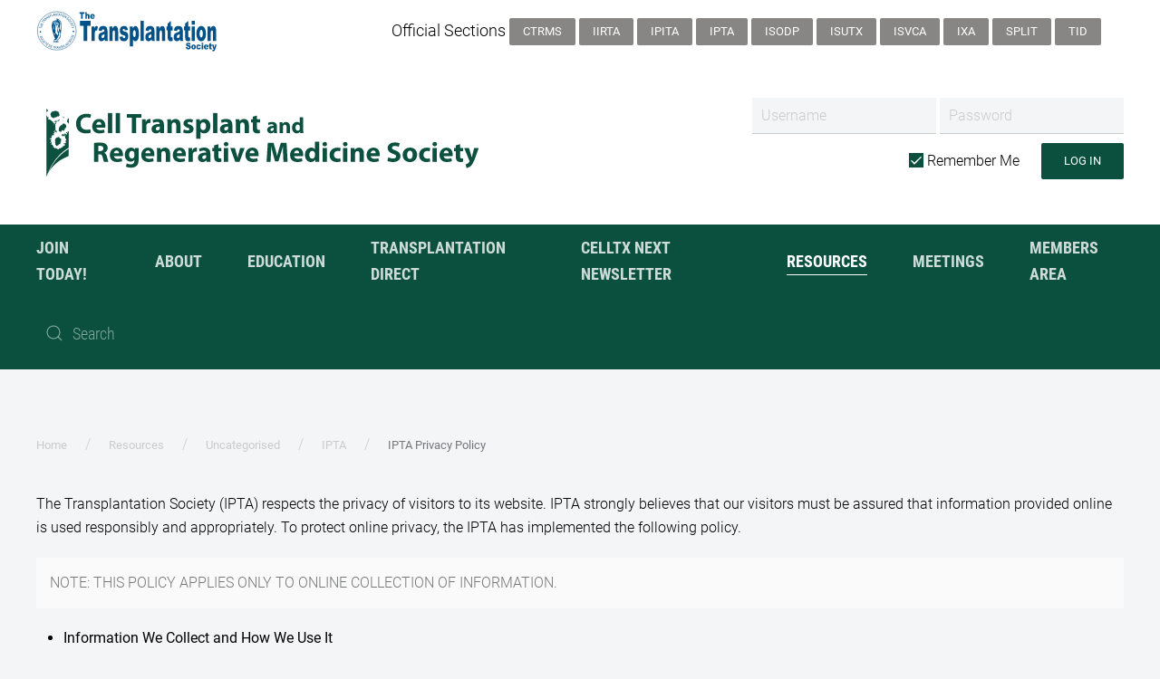

--- FILE ---
content_type: text/html; charset=utf-8
request_url: https://www.tts.org/ctrms-resources?id=620:ipta-privacy-policy&catid=86
body_size: 29507
content:
<!DOCTYPE html>
<html lang="en-gb" dir="ltr" vocab="http://schema.org/">
    <head>
        <meta http-equiv="X-UA-Compatible" content="IE=edge">
        <meta name="viewport" content="width=device-width, initial-scale=1">
        <link rel="shortcut icon" href="/images/favicon-ctrms.png">
        <link rel="apple-touch-icon-precomposed" href="/templates/yootheme/vendor/yootheme/theme-joomla/assets/images/apple-touch-icon.png">
        <meta charset="utf-8" />
	<base href="https://www.tts.org/ctrms-resources" />
	<meta name="keywords" content="Transplantation, Society, organ, donor, congress" />
	<meta name="author" content="Robert Colarusso" />
	<meta name="description" content="The Transplantation Society will provide the focus for global leadership in transplantation: development of the science and clinical practice, scientific communication, continuing education, guidance on the ethical practice." />
	<meta name="generator" content="Joomla! - Open Source Content Management" />
	<title>IPTA Privacy Policy</title>
	<link href="https://www.tts.org/component/search/?id=620:ipta-privacy-policy&amp;catid=86&amp;Itemid=163&amp;format=opensearch" rel="search" title="Search The Transplantation Society" type="application/opensearchdescription+xml" />
	<link href="/templates/yootheme_tts/css/theme.23.css?v=1751568433" rel="stylesheet" id="theme-style-css" />
	<link href="/templates/yootheme/css/theme.update.css?v=1.22.3" rel="stylesheet" id="theme-style-update-css" />
	<link href="/templates/yootheme_tts/css/custom.css?v=1.22.3" rel="stylesheet" id="theme-custom-css" />
	<script type="application/json" class="joomla-script-options new">{"csrf.token":"dc99d0a20744dcc7d45dcc94026597fc","system.paths":{"root":"","base":""},"system.keepalive":{"interval":840000,"uri":"\/component\/ajax\/?format=json"}}</script>
	<script src="/media/system/js/core.js?5d9ec74d15685021de8cc82142993332"></script>
	<!--[if lt IE 9]><script src="/media/system/js/polyfill.event.js?5d9ec74d15685021de8cc82142993332"></script><![endif]-->
	<script src="/media/system/js/keepalive.js?5d9ec74d15685021de8cc82142993332"></script>
	<script src="/media/jui/js/jquery.min.js?5d9ec74d15685021de8cc82142993332"></script>
	<script src="/media/jui/js/jquery-noconflict.js?5d9ec74d15685021de8cc82142993332"></script>
	<script src="/media/jui/js/jquery-migrate.min.js?5d9ec74d15685021de8cc82142993332"></script>
	<script src="/templates/yootheme/vendor/assets/uikit/dist/js/uikit.min.js?v=1.22.3"></script>
	<script src="/templates/yootheme_tts/js/theme.js?v=1.22.3"></script>
	<script src="/templates/yootheme/vendor/yootheme/theme-analytics/app/analytics.min.js?v=1.22.3" defer></script>
	<script src="/templates/yootheme/vendor/assets/uikit/dist/js/uikit-icons-max.min.js?v=1.22.3"></script>
	<script>
var $theme = {"google_analytics":"G-5NVSBSJ1L8","google_analytics_anonymize":null};
	</script>

		<!-- Global site tag (gtag.js) - Google Analytics -->
<script async src="https://www.googletagmanager.com/gtag/js?id=UA-12793497-1"></script>
<script>
  window.dataLayer = window.dataLayer || [];
  function gtag(){dataLayer.push(arguments);}
  gtag('js', new Date());

  gtag('config', 'UA-12793497-1');
</script>
    </head>
   <body class="">

        
        
        <div class="tm-page">

                        
<div class="tm-header-mobile uk-hidden@m">


    <div class="uk-navbar-container">
        <nav uk-navbar>

                        <div class="uk-navbar-left">

                
                                <a class="uk-navbar-toggle" href="#tm-mobile" uk-toggle>
                    <div uk-navbar-toggle-icon></div>
                                    </a>
                
                
            </div>
            
                        <div class="uk-navbar-center">
                <a class="uk-navbar-item uk-logo" href="https://www.tts.org">
                    <img alt="CTRMS" src="/images/banner_logos/cts-inverse-mobile.svg">                </a>
            </div>
            
            
        </nav>
    </div>

    

<div id="tm-mobile" uk-offcanvas mode="slide" overlay>
    <div class="uk-offcanvas-bar">

        <button class="uk-offcanvas-close" type="button" uk-close></button>

        
            
<div class="uk-child-width-1-1" uk-grid>    <div>
<div class="uk-panel" id="module-0">

    
    
<ul class="uk-nav uk-nav-default uk-nav-parent-icon uk-nav-accordion" uk-nav="{&quot;targets&quot;: &quot;&gt; .js-accordion&quot;}">
    
	<li><a href="/ctrms-join">JOIN TODAY!</a></li>
	<li class="js-accordion uk-parent"><a tabindex='0'>About</a>
	<ul class="uk-nav-sub">

		<li><a href="/ctrms-about/ctrms-presidents-message">President's Message</a></li>
		<li><a href="/ctrms-about/ctrms-officers-and-council">Officers and Council</a></li>
		<li><a href="/ctrms-about/ctrms-mission-objectives">Mission &amp; Objectives</a></li>
		<li><a href="/ctrms-about/ctrms-bylaws">By-Laws</a></li>
		<li class="uk-parent"><a tabindex='0'>Committees</a>
		<ul>

			<li><a href="/ctrms-about/ctrms-committees/ctrms-committees-membership">Membership Committee</a></li>
			<li><a href="/ctrms-about/ctrms-committees/ctrms-web-committee">Web and Social Media Committee</a></li>
			<li><a href="/ctrms-about/ctrms-committees/ctrms-investigator-committee">Young Investigator Committee </a></li></ul></li></ul></li>
	<li class="js-accordion uk-parent"><a tabindex='0'>Education</a>
	<ul class="uk-nav-sub">

		<li><a href="/ctrms-education/ctrms-webinars">Webinar Presentations</a></li>
		<li><a href="/ctrms-education/ctrms-recordings">Searchable Multimedia Library</a></li></ul></li>
	<li><a href="/transplantation-direct-ctrms">Transplantation Direct</a></li>
	<li><a href="/ctrms-newsletter">CellTx NexT Newsletter</a></li>
	<li class="uk-active"><a href="/ctrms-resources">Resources</a></li>
	<li><a href="/ctrms-meetings">Meetings</a></li>
	<li class="js-accordion uk-parent"><a tabindex='0'>Members Area</a>
	<ul class="uk-nav-sub">

		<li><a href="/ctrms-members-area/ctrms-membership-directory">Membership Directory</a></li>
		<li><a href="/ctrms-members-area/ctrms-membership-profile-view">View My Profile</a></li>
		<li><a href="/ctrms-members-area/ctrms-membership-profile-form">Edit My Profile</a></li>
		<li><a href="/ctrms-members-area/ctrms-subscriptions">My Memberships / Pay Dues</a></li>
		<li><a href="/ctrms-members-area/join-ctrms">Join CTRMS</a></li>
		<li><a href="/ctrms-members-area/ctrms-fundraising"> CTRMS Fundraising</a></li></ul></li></ul>

</div>
</div>    <div>
<div class="uk-panel" id="module-103">

        <h3>

                    Member Login        
    </h3>
    
    
<form action="/ctrms-resources" method="post">

    
    <div class="uk-margin">
        <input class="uk-input" type="text" name="username" size="18" placeholder="Username">
    </div>

    <div class="uk-margin">
        <input class="uk-input" type="password" name="password" size="18" placeholder="Password">
    </div>

    
        <div class="uk-margin">
        <label>
            <input type="checkbox" name="remember" value="yes" checked>
            Remember Me        </label>
    </div>
    
    <div class="uk-margin">
        <button class="uk-button uk-button-primary" value="Log in" name="Submit" type="submit">Log in</button>
    </div>

    <ul class="uk-list uk-margin-remove-bottom">
        <li><a href="/login?view=reset">Forgot your password?</a></li>
        <li><a href="/login?view=remind">Forgot your username?</a></li>
                    </ul>

    
    <input type="hidden" name="option" value="com_users">
    <input type="hidden" name="task" value="user.login">
    <input type="hidden" name="return" value="aHR0cHM6Ly93d3cudHRzLm9yZy9jdHJtcy1yZXNvdXJjZXM/aWQ9NjIwOmlwdGEtcHJpdmFjeS1wb2xpY3kmY2F0aWQ9ODY=">
    <input type="hidden" name="dc99d0a20744dcc7d45dcc94026597fc" value="1" />
</form>

</div>
</div>    <div>
<div class="uk-panel" id="module-tm-2">

    
    

    <form id="search-tm-2" action="/ctrms-resources" method="post" role="search" class="uk-search uk-search-default">
<span uk-search-icon></span>
<input name="searchword" placeholder="Search" type="search" class="uk-search-input">
<input type="hidden" name="task" value="search">
<input type="hidden" name="option" value="com_search">
<input type="hidden" name="Itemid" value="163">
</form>






</div>
</div></div>

            
    </div>
</div>

</div>


<div class="tm-toolbar tm-toolbar-default uk-visible@m">
    <div class="uk-container uk-flex uk-flex-middle uk-container-expand">

                <div>
            <div class="uk-grid-medium uk-child-width-auto uk-flex-middle" uk-grid="margin: uk-margin-small-top">

                                <div>
<div class="uk-panel" id="module-93">

    
    
<div class="uk-panel custom" ><a href="/index.php"><img src="/images/logos/tts-section-logo.svg"  /></a>
</div>

</div>
</div>
                
                
            </div>
        </div>
        
                <div class="uk-margin-auto-left">
            <div class="uk-grid-medium uk-child-width-auto uk-flex-middle" uk-grid="margin: uk-margin-small-top">
                <div>
<div class="uk-panel" id="module-89">

    
    
<ul class="uk-subnav">
    </ul>

</div>
</div><div>
<div class="uk-panel" id="module-90">

    
    
<div class="uk-panel custom" ><p>Official Sections
<a class="uk-button uk-button-secondary uk-button-small" href="/ctrms-about/ctrms-presidents-message">CTRMS</a>
<a class="uk-button uk-button-secondary uk-button-small" href="/irta-about/irta-presidents-message">IIRTA</a>
<a class="uk-button uk-button-secondary uk-button-small" href="/ipita-about/ipita-presidents-message">IPITA</a>
<a class="uk-button uk-button-secondary uk-button-small" href="/ipta-about/ipta-presidents-message">IPTA </a>
<a class="uk-button uk-button-secondary uk-button-small" href="/isodp-about/isodp-presidents-message">ISODP</a>
<a class="uk-button uk-button-secondary uk-button-small" href="https://tts.org/isutx-home">ISUTx</a>
<a class="uk-button uk-button-secondary uk-button-small" href="/isvca-about/isvca-presidents-message">ISVCA</a>
<a class="uk-button uk-button-secondary uk-button-small" href="/ixa-about/ixa-presidents-message">IXA</a>
<a class="uk-button uk-button-secondary uk-button-small" href="/split-home">SPLIT</a>
<a class="uk-button uk-button-secondary uk-button-small" href="/tid-about/tid-presidents-message">TID</a></p></div>

</div>
</div><div>
<div class="uk-panel" id="module-tm-3">

    
    
<div class="uk-panel custom" >
</div>

</div>
</div>
            </div>
        </div>
        
    </div>
</div>

<div class="tm-header uk-visible@m" uk-header>





        <div class="tm-headerbar-top">
        <div class="uk-container uk-container-expand uk-flex uk-flex-middle">

            
<a href="https://www.tts.org" class="uk-logo">
    <img alt="CTRMS" src="/images/banner_logos/cts.svg"><img class="uk-logo-inverse" alt="CTRMS" src="/images/banner_logos/cts-inverse.svg"></a>

                        <div class="uk-margin-auto-left">
                <div class="uk-grid-medium uk-child-width-auto uk-flex-middle" uk-grid>
                    <div>
<div class="uk-panel" id="module-174">

    
    
<form action="/ctrms-resources" method="post">

    
	<div class="uk-margin-small">
    <div class="uk-inline">
        <input class="uk-input" type="text" name="username" size="18" placeholder="Username">
    </div>

    <div class="uk-inline">
        <input class="uk-input" type="password" name="password" size="18" placeholder="Password">
    </div>
	
		</div>

	<div class="uk-margin-small uk-text-right">
        <div class="uk-inline uk-margin-right">
        <label>
            <input type="checkbox" name="remember" value="yes" checked>
            Remember Me        </label>
    </div>
    
    <div class="uk-inline">
        <button class="uk-button uk-button-primary" value="Log in" name="Submit" type="submit">Log in</button>
    </div>
	</div>
	
    
    
    <input type="hidden" name="option" value="com_users">
    <input type="hidden" name="task" value="user.login">
    <input type="hidden" name="return" value="aHR0cHM6Ly93d3cudHRzLm9yZy9jdHJtcy1yZXNvdXJjZXM/aWQ9NjIwOmlwdGEtcHJpdmFjeS1wb2xpY3kmY2F0aWQ9ODY=">
    <input type="hidden" name="dc99d0a20744dcc7d45dcc94026597fc" value="1" />
</form>

</div>
</div>
                </div>
            </div>
            
        </div>
    </div>
    
    
                <div uk-sticky media="@m" cls-active="uk-navbar-sticky" sel-target=".uk-navbar-container">
        
            <div class="uk-navbar-container">

                <div class="uk-container uk-container-expand uk-flex uk-flex-middle">
                    <nav class="uk-navbar" uk-navbar="{&quot;align&quot;:&quot;left&quot;,&quot;boundary&quot;:&quot;!.uk-navbar-container&quot;,&quot;dropbar&quot;:true,&quot;dropbar-anchor&quot;:&quot;!.uk-navbar-container&quot;,&quot;dropbar-mode&quot;:&quot;push&quot;}">

                                                <div class="uk-navbar-left">
                            
<ul class="uk-navbar-nav">
    
	<li><a href="/ctrms-join">JOIN TODAY!</a></li>
	<li class="uk-parent"><a class="" tabindex='0'>About</a>
	<div class="uk-navbar-dropdown" uk-drop="{&quot;clsDrop&quot;:&quot;uk-navbar-dropdown&quot;,&quot;flip&quot;:&quot;x&quot;,&quot;pos&quot;:&quot;bottom-left&quot;,&quot;mode&quot;:&quot;click&quot;}"><div class="uk-navbar-dropdown-grid uk-child-width-1-1" uk-grid><div><ul class="uk-nav uk-navbar-dropdown-nav">

		<li><a href="/ctrms-about/ctrms-presidents-message">President's Message</a></li>
		<li><a href="/ctrms-about/ctrms-officers-and-council">Officers and Council</a></li>
		<li><a href="/ctrms-about/ctrms-mission-objectives">Mission &amp; Objectives</a></li>
		<li><a href="/ctrms-about/ctrms-bylaws">By-Laws</a></li>
		<li class="uk-parent"><a class="" tabindex='0'>Committees</a>
		<ul class="uk-nav-sub">

			<li><a href="/ctrms-about/ctrms-committees/ctrms-committees-membership">Membership Committee</a></li>
			<li><a href="/ctrms-about/ctrms-committees/ctrms-web-committee">Web and Social Media Committee</a></li>
			<li><a href="/ctrms-about/ctrms-committees/ctrms-investigator-committee">Young Investigator Committee </a></li></ul></li></ul></div></div></div></li>
	<li class="uk-parent"><a class="" tabindex='0'>Education</a>
	<div class="uk-navbar-dropdown" uk-drop="{&quot;clsDrop&quot;:&quot;uk-navbar-dropdown&quot;,&quot;flip&quot;:&quot;x&quot;,&quot;pos&quot;:&quot;bottom-left&quot;,&quot;mode&quot;:&quot;click&quot;}"><div class="uk-navbar-dropdown-grid uk-child-width-1-1" uk-grid><div><ul class="uk-nav uk-navbar-dropdown-nav">

		<li><a href="/ctrms-education/ctrms-webinars">Webinar Presentations</a></li>
		<li><a href="/ctrms-education/ctrms-recordings">Searchable Multimedia Library</a></li></ul></div></div></div></li>
	<li><a href="/transplantation-direct-ctrms">Transplantation Direct</a></li>
	<li><a href="/ctrms-newsletter">CellTx NexT Newsletter</a></li>
	<li class="uk-active"><a href="/ctrms-resources">Resources</a></li>
	<li><a href="/ctrms-meetings">Meetings</a></li>
	<li class="uk-parent"><a class="" tabindex='0'>Members Area</a>
	<div class="uk-navbar-dropdown" uk-drop="{&quot;clsDrop&quot;:&quot;uk-navbar-dropdown&quot;,&quot;flip&quot;:&quot;x&quot;,&quot;pos&quot;:&quot;bottom-left&quot;,&quot;mode&quot;:&quot;click&quot;}"><div class="uk-navbar-dropdown-grid uk-child-width-1-1" uk-grid><div><ul class="uk-nav uk-navbar-dropdown-nav">

		<li><a href="/ctrms-members-area/ctrms-membership-directory">Membership Directory</a></li>
		<li><a href="/ctrms-members-area/ctrms-membership-profile-view">View My Profile</a></li>
		<li><a href="/ctrms-members-area/ctrms-membership-profile-form">Edit My Profile</a></li>
		<li><a href="/ctrms-members-area/ctrms-subscriptions">My Memberships / Pay Dues</a></li>
		<li><a href="/ctrms-members-area/join-ctrms">Join CTRMS</a></li>
		<li><a href="/ctrms-members-area/ctrms-fundraising"> CTRMS Fundraising</a></li></ul></div></div></div></li></ul>

<div class="uk-navbar-item" id="module-tm-1">

    
    

    <form id="search-tm-1" action="/ctrms-resources" method="post" role="search" class="uk-search uk-search-default">
<span uk-search-icon></span>
<input name="searchword" placeholder="Search" type="search" class="uk-search-input">
<input type="hidden" name="task" value="search">
<input type="hidden" name="option" value="com_search">
<input type="hidden" name="Itemid" value="163">
</form>






</div>

                        </div>
                        
                        
                    </nav>
                </div>

            </div>

                </div>
        
    


</div>
            
            

            
            <div id="tm-main"  class="tm-main uk-section uk-section-default" uk-height-viewport="expand: true">
                <div class="uk-container">

                    
                                                        <div class="uk-margin-medium-bottom">
                                <ul class="uk-breadcrumb">
    
        
                            <li><a href="/">Home</a></li>
            
        
    
        
                            <li><a href="/ctrms-resources">Resources</a></li>
            
        
    
        
                            <li><a href="/ctrms-resources/2-uncategorised">Uncategorised</a></li>
            
        
    
        
                            <li><a href="/ctrms-resources/84-uncategorised/ipta">IPTA</a></li>
            
        
    
        
            <li><span>IPTA Privacy Policy</span></li>

        
    </ul>
                            </div>
                            
            
            <div id="system-message-container" data-messages="[]">
</div>

            
<article id="article-620" class="uk-article" data-permalink="http://www.tts.org/ctrms-resources/84-uncategorised/ipta/620-ipta-privacy-policy" typeof="Article">

    <meta property="name" content="">
    <meta property="author" typeof="Person" content="Robert Colarusso">
    <meta property="dateModified" content="2021-01-18T15:09:12+00:00">
    <meta property="datePublished" content="2019-11-19T18:05:17+00:00">
    <meta class="uk-margin-remove-adjacent" property="articleSection" content="IPTA">

    
    
                        
        
    
        
        
        
        
                <div  class="uk-margin-medium-top" property="text">
                            
<p>The Transplantation Society (IPTA) respects the privacy of visitors to its website. IPTA strongly believes that our visitors must be assured that information provided online is used responsibly and appropriately. To protect online privacy, the IPTA has implemented the following policy.</p>
<p class="uk-alert">NOTE: THIS POLICY APPLIES ONLY TO ONLINE COLLECTION OF INFORMATION.</p>
<ul>
<li><strong>Information We Collect and How We Use It </strong>
<ul>
<li>IPTA collects two types of information about you when you visit our website: personal information (including, by way of example only, your name, address, telephone number, e-mail address, demographic information and credit card information) and non-personal, aggregate information (such as information regarding the pages on our site that you have visited and your IP address).</li>
</ul>
</li>
<li>Personally Identifiable Information:
<ul>
<li>IPTA does not collect personally identifiable information about you unless you choose to provide it. Personal information is collected through congress registration, abstract submission and inquiry processes and through other services or procedures that the IPTA may implement from time to time. You are not required to submit any personally identifiable information in order to access information in the public areas of our website.</li>
</ul>
</li>
<li>To gain access to conference registration and other personalized features on the IPTA website, users are asked to register and provide limited personal information. This information is submitted voluntarily. If you do not wish for us to have your personal information, please do not provide it.</li>
</ul>
<p>IPTA uses information voluntarily submitted by visitors in the following ways:</p>
<ul>
<li>IPTA Services and Products.
<ul>
<li>Generally, IPTA uses data collected to improve its own web content; to identify popular areas of the website; to respond to visitor and member needs, interests and preferences and to develop new products and services.</li>
</ul>
</li>
<li>Disclosures to Third Parties.
<ul>
<li>On occasion, the IPTA sells conference registrant’s names and addresses in hard copy, label format for one-time use only to approved requesters. The personal information that we may provide to third parties may include names and addresses provided by the members, but will not include phone numbers, fax numbers, email addresses or demographic information. Users may request that IPTA refrain from disclosing their information to third parties through an opt-out box that will appear on each form on which a user provides information. Alternatively, users may contact the IPTA at or +1-514-874-1717 to express their preferences if they determine at any time that they do not wish to have the information shared.</li>
</ul>
</li>
<li>Credit Card Information:
<ul>
<li>IPTA does not disclose credit card information provided by its members and customers except to third parties that assist with processing credit card purchases. When and customers choose to pay by using their credit cards, IPTA submits the information needed to obtain payment to the appropriate clearinghouse.</li>
</ul>
</li>
<li>Non-Personally Identifiable Information:
<ul>
<li>IPTA collects non-personally identifiable, aggregate information from visitors to our website. This non-personally identifiable information includes but is not limited to the number of hits per page, cookies, referrers, IP address, or other ‘environmental’ variables. The IPTA does not link non-personally identifiable information with personally identifiable information. Aggregate data are only used for internal and marketing purposes and do not provide any personally identifiable information.</li>
</ul>
</li>
<li>Cookies:
<ul>
<li>Cookies are files that contain information created by a web server that can be stored on a User’s hard disk for future use (“persistent” cookie). Cookies transmit non-personal information back to the web site. IPTA uses cookies in its virtual meeting rooms to facilitate automated activity. We may also use cookies to help us track traffic on our site. This information may be aggregated in an anonymous manner, and will help us better tailor our site and provide you with offers that we think may be of interest to you. Cookies are not used to disseminate significant information about users over the Internet or to analyze any information that users have knowingly or unknowingly provided. When a user logs in, the system will ask whether the user approves of the attachment of a cookie. Users may opt out of accepting a “persistent” cookie, however, the user will need to login each time they visit the site.</li>
</ul>
</li>
</ul>
<p class="uk-alert"><strong>CHOICE</strong></p>
<ul>
<li>Notification of Changes:
<ul>
<li>If we decide to change our privacy policy, we will notify you and post those changes on our web site so you will always be aware of what information we collect, how we use it and under what circumstances we disclose it. If at any point we decide to use personally identifiable information in a manner different from that stated at the time it was collected, we will notify you by way of an e-mail. You will then have a choice as to whether or not we use your information in this different manner. We will use information in accordance with the privacy policy in effect at the time that the information was collected.</li>
</ul>
</li>
<li>Choices Available to the User:
<ul>
<li>IPTA provides the following choices regarding the use of your information:
<ul>
<li>You may choose not to provide us with any personal information.</li>
<li>You may set your browser to not accept cookies, or to warn you when a cookie is being placed on your computer. If you choose not to accept cookies, however, your ability to navigate this web site may be hindered.</li>
<li>If you would like to unsubscribe to any of our services or would like us to remove you from lists that may be provided to third parties, please send an e-mail to . Please include your name and e-mail address in the body of the message.</li>
<li>You may access the personal information we have collected about you and correct any inaccuracies by sending an email to <a href="mailto:info@IPTA.org">info@IPTA.org</a> .</li>
</ul>
</li>
</ul>
</li>
<li>Security:
<ul>
<li>You understand and agree that “perfect” security does not exist anywhere, including on the Internet. When you send your credit card information to us over our website, we encrypt this information between your computer and our server. Other information you send to this site, including email messages, will not be encrypted unless we advise you otherwise. The IPTA website is protected by a firewall and monitored for security.</li>
</ul>
</li>
<li>Third Party Links:
<ul>
<li>This web site may contain links to other sites. <strong>PLEASE BE AWARE THAT WE ARE NOT RESPONSIBLE FOR THE CONTENT OR PRACTICES OF ANY OTHER SITES.</strong></li>
<li>We encourage our users to read the privacy statements of each and every web site that they visit. <strong>This privacy statement applies solely to the IPTA website.</strong></li>
</ul>
</li>
<li>Legal Disclaimer:
<ul>
<li>The IPTA website is designed to provide users with educational activities, scientific and meeting information, current societal news, public policy information and other needs for transplant professionals. This information is not the same as retaining experts in these fields for advice. <strong>Nothing contained in this website is to be considered as the rendering of legal, medical, professional or other advice for specific cases, and users are responsible for obtaining such advice from their own physicians. The information contained on this site is intended for educational, background and informational purposes only.</strong></li>
</ul>
</li>
</ul>                     </div>
        
        
        
        
        
        
        
    
</article>


            
                        
                </div>
            </div>
            
            

            <!-- Builder #footer -->
<div class="uk-section-secondary uk-section">
    
        
        
        
            
            <div class="uk-container"><div class="uk-grid-margin" uk-grid>
<div class="uk-flex-auto uk-width-1-4@m uk-width-1-2@s">
    
        
            
            
                
<h1 class="uk-h5 uk-heading-divider">        Social    </h1>
<div class="uk-margin">    <div class="uk-child-width-auto uk-grid-small" uk-grid>
            <div>
            <a class="el-link uk-icon-button" target="_blank" href="https://twitter.com/CTRMS_Websocial" uk-icon="icon: twitter;"></a>        </div>
            <div>
            <a class="el-link uk-icon-button" target="_blank" href="https://www.facebook.com/CellTransplantAndRegenerativeMedicineSociety/" uk-icon="icon: facebook;"></a>        </div>
    
    </div>
</div>

            
        
    
</div>

<div class="uk-flex-auto uk-width-1-4@m uk-width-1-2@s">
    
        
            
            
                
<h1 class="uk-h5 uk-heading-divider">        Contact    </h1><div class="uk-margin"><a href="/ctrms-about/contact-us">Staff Directory</a><br><span uk-icon="receiver"></span> +1-514-874-1717 x216 <br>
<span uk-icon="mail"></span> sections@tts.org<br>
</div>
            
        
    
</div>

<div class="uk-flex-auto uk-width-1-4@m uk-width-1-2@s">
    
        
            
            
                
<h1 class="uk-h5 uk-heading-divider">        Address    </h1><div class="uk-margin"><p>Cell Transplant and Regenerative Medicine Society<br>
c/o The Transplantation Society<br>
740 Notre-Dame Ouest<br>
Suite 1245<br>
Montréal, QC, H3C 3X6<br>
    Canada</p></div>
            
        
    
</div>

<div class="uk-flex-auto uk-width-1-4@m uk-width-1-2@s">
    
        
            
            
                
<h1 class="uk-h5 uk-heading-divider">        Info    </h1>
<div class="uk-margin-remove-vertical">
        <div class="uk-flex-middle uk-grid-small uk-child-width-1-1" uk-grid>    
    
                <div class="el-item">
        
        
<a class="el-content uk-width-1-1" href="/ctrms-resources?id=620:ipta-privacy-policy&amp;catid=86">
Privacy Policy
</a>


                </div>
        
    
                <div class="el-item">
        
        
<a class="el-content uk-width-1-1" href="/ctrms-resources/10-tts/about/593-terms-of-use">
Terms of Use
</a>


                </div>
        
    
                <div class="el-item">
        
        
<a class="el-content uk-width-1-1" href="/ctrms-resources/10-tts/about/596-copyright-notice">
Copyright Notice
</a>


                </div>
        
    
        </div>
    
</div>

            
        
    
</div>
</div></div>
            
        
    
</div>

        </div>

        
        

    </body>
</html>


--- FILE ---
content_type: image/svg+xml
request_url: https://www.tts.org/images/banner_logos/cts-inverse-mobile.svg
body_size: 27974
content:
<?xml version="1.0" encoding="utf-8"?>
<!-- Generator: Adobe Illustrator 14.0.0, SVG Export Plug-In . SVG Version: 6.00 Build 43363)  -->
<!DOCTYPE svg PUBLIC "-//W3C//DTD SVG 1.1//EN" "http://www.w3.org/Graphics/SVG/1.1/DTD/svg11.dtd">
<svg version="1.1" id="CTS_Inverse" xmlns="http://www.w3.org/2000/svg" xmlns:xlink="http://www.w3.org/1999/xlink" x="0px"
	 y="0px" width="242.5px" height="51px" viewBox="20.917 4.417 242.5 51" enable-background="new 20.917 4.417 242.5 51"
	 xml:space="preserve">
<g>
	<path fill="#FFFFFF" d="M39.146,12.974C31.39,14.339,26.99,9.831,23.531,6.166c0,4.098,0,47.998,0,47.998s2.2-9.743,15.509-14.983
		C39.04,39.175,39.146,16.12,39.146,12.974z"/>
	<g>
		<path fill="#0C503F" d="M25.329,7.366l-0.279,0.067l-0.14,0.281l-0.35,0.07l-0.208,0.069l-0.074,0.208h-0.208l-0.212,0.073
			l-0.138,0.347l-0.208,0.21L23.16,8.834v0.207v0.35l0.21,0.212l0.28,0.276l0.05,0.036l0.157,0.104l-0.419,0.071l-0.138,0.278
			c0,0-0.074,0-0.074,0.209c0,0.21,0,0.21,0,0.21l0.282,0.209l0.212-0.07l0.139,0.35l0.069,0.354l0.278,0.419l0.142,0.208
			l0.488,0.069l0.349-0.069l0.142,0.276l-0.349,0.07l-0.07,0.211v0.208l-0.142,0.211l-0.07,0.279l0.281,0.21h0.28h0.21h0.419
			l0.207,0.14l0.212,0.28l0.487,0.14v0.277l0.207,0.106l0.212,0.175l0.036,0.142l0.172,0.071l0.246,0.036h0.207l0.074,0.07
			l-0.143,0.07l0.036,0.106v0.143l-0.036,0.104l0.106,0.108h0.106l0.14-0.143l0.138-0.246H28.4v0.106v0.105l-0.071,0.106
			l-0.21,0.175l0.067,0.14l0.145,0.076l0.106,0.109l0.067,0.139l0.039,0.106h0.106l0.07,0.07l0.107,0.069l0.141,0.036
			c0.28,0.069,0.141,0.037,0.28,0.069c0.139,0.036,0.35,0.036,0.35,0.036l0.172-0.138l0.07-0.142l-0.243-0.173l0.071-0.141
			l0.273-0.21l0.108-0.036l0.138-0.175l-0.242-0.174l-0.177-0.069h-0.138l-0.177,0.036l-0.35,0.039l-0.036,0.208v0.173h-0.172
			l-0.142-0.106v-0.285l0.142-0.142l0.172-0.106l0.139-0.173l0.175-0.106h0.211l0.106-0.211v-0.177l0.246-0.069h0.07l0.066,0.246
			v0.142l0.074,0.14l0.138,0.07H30.5h0.144l0.106,0.104l0.07,0.175l0.069,0.142l0.036,0.107l-0.243,0.065l-0.281,0.037L30.295,15.8
			v0.142l-0.105,0.04l-0.107,0.065v0.139l0.107,0.173l0.174,0.036l0.036,0.141l-0.171,0.069l-0.106,0.036l-0.07,0.069l-0.141,0.173
			l-0.069,0.106l-0.177,0.171l-0.036,0.142v0.106l0.071,0.211c0,0,0,0,0,0.106c0,0.106,0,0.07,0,0.172s0,0.212,0,0.212v0.942
			L29.56,19.3l0.108,0.173h0.173h0.212l0.069,0.068v0.172h-0.106l-0.141,0.069l-0.105,0.071l-0.152,0.057l-0.128,0.047l0.317,0.211
			c0,0-0.07,0.069-0.07,0.173c0,0.108,0,0.212,0,0.212v0.208l-0.107,0.176l0.071,0.317l-0.039,0.14l-0.208-0.104l-0.067,0.069
			l-0.145,0.136l0.038,0.317l0.211,0.071h0.172l0.145-0.141v-0.219l0.036-0.138l0.143-0.068l0.14-0.143v-0.208v-0.108l0.14-0.244
			l0.107,0.208v0.211v0.141l0.036,0.279l0.069,0.141l0.139,0.14l0.039,0.211v0.838l-0.071,0.069l-0.208,0.036l-0.141-0.106
			l-0.038-0.211l-0.77-0.067l-0.274-0.105l-0.036-0.175l-0.107-0.173l-0.104-0.105l-0.142-0.035l-0.07,0.105v0.172v0.175l0.07,0.211
			l0.21,0.175l0.106,0.316v0.14H28.7h-0.277h-0.174l-0.143,0.317l0.475,0.055H29l0.053,0.261l-0.262,0.106v0.317
			c0,0-0.053,0.106,0,0.263s0.053,0.157,0.053,0.157l-0.368,0.157h-0.263l-0.207-0.263h-0.212l-0.055,0.211h-0.156l-0.054,0.317
			v0.209l-0.207,0.158l-0.262,0.108l0.052,0.262l0.107,0.157l-0.107,0.312l-0.104,0.157l-0.156,0.106v0.21l0.106,0.211v0.154
			l-0.317,0.108l-0.211-0.055c0,0,0-0.052-0.157-0.211c-0.156-0.156-0.368-0.263-0.368-0.263l-0.106,0.37l0.148,0.261l0.207,0.158
			l0.368,0.211l0.316,0.106l0.208,0.053v0.158l-0.262,0.211l-0.157,0.106l-0.156,0.106v0.262l0.156,0.052l-0.053,0.211l-0.053,0.211
			l0.208,0.054l0.212,0.105l0.053,0.157l0.106,0.157l-0.157,0.262l0.157,0.106l0.107,0.211v0.256l-0.053,0.161l-0.156,0.154
			l-0.053,0.21v0.26h0.263l0.368,0.157h0.211l0.106,0.317l0.053,0.209l0.108,0.156l0.157,0.108l0.157,0.207l0.156,0.157l-0.21,0.104
			l-0.156,0.052l-0.053,0.213l0.157,0.054l0.154,0.054l0.265-0.054l0.208,0.208v0.211l0.211,0.158l0.262,0.212l0.207,0.105h0.316
			l0.157-0.054h0.156h0.365l0.157,0.263l0.263,0.103l0.211-0.052v0.155l0.106,0.207l0.157,0.055l0.207,0.054l0.368-0.105
			l0.157-0.106l0.107-0.157l0.054-0.154l0.211-0.317l0.263,0.104l0.368,0.052h0.157l0.155-0.104l0.157-0.264l0.316-0.26h0.156
			l0.264-0.056h0.156l0.106-0.211l0.211-0.206l0.316-0.107v-0.307l-0.053-0.155l-0.157-0.103l0.317-0.159l0.209,0.159l0.053,0.152
			h0.156h0.157l0.108-0.152l0.262-0.159l0.106-0.156v-0.625v-0.321l-0.053-0.263h-0.157l-0.053,0.207l-0.104,0.158l-0.264,0.055
			h-0.224l-0.053-0.372l0.212-0.157l0.207-0.053l0.212-0.105h0.157h0.316l0.053-0.262h0.314h0.156l0.052,0.209l0.262-0.157
			l-0.106-0.419h-0.155l-0.212-0.106l-0.104-0.317l0.207-0.211l0.262-0.106l-0.157-0.209l-0.316,0.052h-0.37v-0.158l0.155-0.106
			l0.316-0.106l0.212,0.052l0.157-0.052l0.052-0.156v-0.282V27.91h0.264v-0.262l-0.211-0.106l-0.317-0.263l-0.157-0.104
			l-0.156-0.157l-0.156-0.525l0.053-0.264l-0.053-0.315l-0.052-0.263l-0.157-0.054l-0.053-0.156l-0.156-0.208h-0.212l-0.207,0.05
			l-0.157-0.108l-0.21-0.103l0.053,0.262v0.156l-0.264,0.158l-0.156-0.106l-0.103-0.208l0.157-0.106v-0.211V24.86l-0.317-0.052
			l-0.053,0.211l0.053,0.157l-0.156,0.108l-0.156-0.052l-0.106-0.211v-0.16l-0.153-0.051l-0.157-0.106l0.157-0.264l0.205-0.104
			l0.212-0.212l0.368-0.051l0.419,0.051h0.263l0.053,0.264h0.157l0.109-0.158l0.052-0.211l0.155-0.262l0.11-0.211l0.261-0.106
			l0.211,0.106l0.106,0.262l0.158,0.208l0.262,0.106h0.264l0.316-0.052l0.052-0.315l-0.052-0.158l0.261-0.471l0.316-0.054v-0.314
			l-0.368,0.056l-0.212,0.051l-0.053,0.212l-0.262,0.317l-0.316,0.055l-0.104-0.266l0.156-0.156v-0.213v-0.159l0.316-0.103h0.316
			l0.263-0.053l0.262-0.055l0.106-0.155l0.211-0.211l0.106-0.157l0.369,0.263v-5.659l-0.263,0.052l-0.154-0.052l-0.156-0.212
			l-0.157-0.263l-0.052-0.316l-0.264-0.106l-0.212-0.052l-0.055-0.212v-0.313v-0.366l0.155-0.368l0.157-0.054l0.053-0.211
			l-0.053-0.262v-0.262l0.317-0.106l0.053-0.315l-0.108-0.211l0.262-0.153v-0.267h0.264l0.156,0.264
			c-7.856-1.207-13.674-5.344-13.674-5.344"/>
		<polygon fill="#FFFFFF" points="36.629,24.345 36.419,24.345 36.103,24.498 36.209,24.813 36.574,24.867 36.786,24.919 
			37.098,24.709 		"/>
		<polygon fill="#FFFFFF" points="26.566,29.895 26.463,29.688 26.2,29.688 26.095,29.948 26.146,30.158 26.516,30.21 		"/>
		<polygon fill="#FFFFFF" points="28.666,16.851 28.504,16.851 28.352,17.062 28.454,17.32 28.821,17.372 		"/>
	</g>
	<g>
		<path fill="#FFFFFF" d="M31.596,26.228l-0.156,0.108h-0.527h-0.207l-0.108,0.315h-0.207l-0.157,0.208l-0.154,0.108l-0.264,0.207
			l-0.106,0.263v0.369v0.157l-0.261,0.106l-0.054,0.263l0.106,0.206l0.263,0.264l0.052,0.261l-0.052,0.263l-0.208,0.106
			l-0.107,0.259l0.107,0.208l0.158,0.157v0.211l-0.053,0.265L29.714,31l-0.053,0.266l0.205,0.104l0.368,0.42l0.157,0.262h0.156
			l0.053,0.156l0.104,0.159l0.155-0.107l0.157-0.153l0.473-0.266l0.21-0.103l0.211-0.157l0.106-0.208l0.106-0.214l0.317-0.155h0.157
			h0.527l0.104-0.316v-0.358l0.212-0.107l-0.212-0.264l0.156-0.157h0.264l0.156-0.316v-0.206l-0.262-0.052l-0.37-0.157l0.264-0.317
			l0.317-0.052v-0.212l-0.053-0.263l0.211-0.157l-0.053-0.157l-0.212-0.153l0.156-0.21v-0.213l-0.263-0.054l-0.107-0.155
			l-0.317-0.104l-0.368-0.262v-0.156l-0.21-0.054l-0.106-0.319v-0.263c0,0,0.106,0-0.157,0c-0.262,0-0.262,0-0.262,0L31.596,26.228z
			"/>
		<path fill="#FFFFFF" d="M34.006,22.089l-0.054,0.158l-0.262,0.053l-0.368,0.052l-0.527-0.211l-0.365-0.156l-0.317-0.262v-0.209
			c0,0,0.052,0.053,0.106-0.156c0.053-0.208,0.053-0.208,0.053-0.208l-0.207-0.262l-0.053-0.211c0,0,0.211,0.211,0.211-0.106
			c0-0.315,0-0.315,0-0.315l0,0l-0.054-0.317l0.207-0.262l0.108-0.208l0.157-0.526c0,0,0.263-0.104,0.317-0.264
			c0.053-0.158,0.106-0.156,0.053-0.316c-0.053-0.157-0.053-0.157-0.053-0.157l0.263-0.103c0,0-0.053,0.26,0.207,0
			c0.263-0.264,0.263-0.264,0.263-0.264l0.262-0.211l0.208-0.052l0.263,0.26l0.156-0.26l-0.052-0.208v-0.264l0.211-0.21
			c0,0-0.055,0,0.156-0.106c0.213-0.106,0.374-0.156,0.374-0.156l0.471-0.108l0.211,0.052l0.317,0.157v0.263l0.208,0.158h0.212
			c0,0,0.104-0.054,0.263,0.104s0.156,0.157,0.156,0.157l0.055,0.317l0.052,0.263l0.107,0.156l0.157,0.211l-0.161,0.103
			l-0.107,0.211l0.263,0.262l-0.053,0.158l-0.317,0.211l-0.207,0.209c0,0-0.108,0.157-0.263,0.263
			c-0.157,0.108-0.318,0.268-0.318,0.268c-0.055,0.263-0.055,0.263-0.055,0.263v0.315v0.263l-0.368,0.156L35.839,21.2v0.261
			l-0.156,0.157l-0.37,0.054c0,0-0.052,0-0.104-0.157c-0.052-0.157,0.104,0.054-0.052-0.157C35,21.152,35,21.152,35,21.152
			l-0.366,0.052l-0.157,0.106l-0.205,0.103c0,0,0.207,0.105,0,0.156c-0.212,0.053-0.212,0.053-0.212,0.053L34.006,22.089z"/>
		<path fill="#FFFFFF" d="M30.862,8.309V7.993V7.786L30.39,7.734h-0.316c0,0-0.213,0-0.476,0c-0.262,0-0.262,0-0.262,0l-0.263,0.262
			l-0.21,0.054c0,0-0.155,0.053-0.365-0.054c-0.213-0.104-0.369-0.104-0.369-0.104l-0.052,0.207l-0.157,0.21l-0.317,0.053
			c0,0-0.052,0-0.21,0.053c-0.157,0.054-0.419,0.108-0.419,0.108l-0.052,0.315L26.87,9.155l-0.156,0.156l-0.157,0.053l-0.103,0.315
			l0.053,0.211l-0.157,0.106c-0.212,0.315-0.212,0.315-0.212,0.315l0.474,0.264l0.053,0.317c0,0-0.108,0-0.108,0.208
			c0,0.211-0.104-0.157,0,0.211c0.108,0.365,0.368,0.525,0.368,0.525l0.157,0.21c0,0,0,0.053,0.207,0.155
			c0.211,0.105,0.054-0.106,0.211,0.106s-0.106,0.053,0.157,0.211c0.263,0.156,0.263,0.156,0.263,0.156l0.211,0.054h0.419
			l0.263,0.156l0.262-0.156c0,0-0.368-0.211-0.156-0.264c0.207-0.053,0.523-0.106,0.523-0.106l0.212,0.053l0.262,0.055l0.053-0.317
			l0.207-0.157l0.213,0.157l0.155,0.157l0.106-0.263l0.264-0.368l0.527-0.158v0.209l0.524,0.104l0.212-0.263l0.053-0.211
			c0,0,0.264-0.21,0.369-0.368c0.106-0.16,0.104-0.155,0.104-0.155s0.053-0.317-0.053-0.474c-0.106-0.157-0.317-0.523-0.317-0.523
			c-0.106-0.316-0.106-0.316-0.106-0.316l0,0l0.211-0.104l0.106-0.262l-0.262-0.106L32.07,8.996l-0.104-0.208c0,0,0.053,0,0-0.156
			c-0.053-0.157,0.053,0-0.053-0.157c-0.106-0.156-0.106-0.156-0.106-0.156l0,0l-0.262-0.207h-0.208l-0.108,0.207h-0.364V8.307
			h-0.003V8.309z"/>
		<polygon fill="#FFFFFF" points="30.652,14.753 30.6,14.387 30.968,14.334 31.49,14.387 31.806,14.282 32.015,14.123 32.225,14.02 
			32.384,14.074 32.539,14.074 32.539,13.862 32.539,13.655 32.7,13.655 32.803,13.862 32.854,14.02 32.854,14.177 32.7,14.282 
			32.539,14.334 32.328,14.387 32.119,14.387 32.119,14.701 31.909,14.964 31.753,15.015 31.546,14.964 31.438,14.753 31.281,14.65 
			31.126,14.65 30.968,14.65 		"/>
		<path fill="#FFFFFF" d="M35.846,12.185h-0.262l-0.157-0.053l-0.107,0.263c0,0-0.052-0.054,0,0.156
			c0.054,0.212,0.054,0.212,0.054,0.212l0.156,0.157l0.157-0.211l0.106-0.157l0.263-0.156L35.846,12.185z"/>
		<polygon fill="#FFFFFF" points="34.844,11.822 34.634,11.822 34.532,12.029 34.634,12.24 34.74,12.394 34.795,12.659 
			34.951,12.447 34.951,12.293 34.951,12.029 		"/>
		<polygon fill="#FFFFFF" points="34.583,32.417 34.426,32.202 34.377,32.417 34.532,32.67 		"/>
		<polygon fill="#FFFFFF" points="37.258,19.838 37.098,19.782 36.839,19.782 36.942,20.045 		"/>
	</g>
	<g>
		<path fill="#FFFFFF" d="M51.977,21.169c-0.41,0.197-1.383,0.441-2.62,0.441c-3.55,0-5.378-2.227-5.378-5.15
			c0-3.505,2.498-5.436,5.606-5.436c1.205,0,2.122,0.227,2.53,0.46l-0.488,1.827c-0.457-0.197-1.108-0.382-1.946-0.382
			c-1.831,0-3.262,1.111-3.262,3.398c0,2.059,1.214,3.352,3.274,3.352c0.717,0,1.476-0.136,1.95-0.334L51.977,21.169z"/>
		<path fill="#FFFFFF" d="M54.935,18.458c0.06,0.958,1.016,1.416,2.104,1.416c0.787,0,1.429-0.106,2.055-0.319l0.306,1.571
			c-0.766,0.318-1.691,0.474-2.696,0.474c-2.53,0-3.977-1.463-3.977-3.795c0-1.888,1.172-3.974,3.765-3.974
			c2.406,0,3.317,1.873,3.317,3.72c0,0.396-0.046,0.748-0.074,0.912L54.935,18.458L54.935,18.458z M57.661,16.874
			c0-0.562-0.247-1.509-1.312-1.509c-0.978,0-1.371,0.895-1.431,1.509H57.661z"/>
		<path fill="#FFFFFF" d="M61.198,10.627h2.312v10.814h-2.312V10.627z"/>
		<path fill="#FFFFFF" d="M65.389,10.627h2.313v10.814h-2.313V10.627z"/>
		<path fill="#FFFFFF" d="M74.132,13.124h-2.775v-1.95h7.893v1.947h-2.799v8.317h-2.318V13.124z"/>
		<path fill="#FFFFFF" d="M79.59,16.444c0-1.097-0.015-1.809-0.058-2.452h1.983l0.086,1.369h0.058
			c0.382-1.1,1.284-1.552,2.014-1.552c0.212,0,0.319,0.016,0.488,0.046v2.178c-0.185-0.031-0.363-0.062-0.625-0.062
			c-0.854,0-1.429,0.457-1.583,1.177c-0.031,0.153-0.046,0.337-0.046,0.515v3.781H79.59V16.444L79.59,16.444z"/>
		<path fill="#FFFFFF" d="M91.413,19.646c0,0.697,0.031,1.383,0.122,1.796h-2.09l-0.136-0.746h-0.045
			c-0.486,0.59-1.248,0.912-2.134,0.912c-1.506,0-2.405-1.099-2.405-2.284c0-1.939,1.737-2.851,4.373-2.851v-0.088
			c0-0.412-0.214-0.976-1.357-0.976c-0.763,0-1.57,0.26-2.058,0.563l-0.424-1.492c0.517-0.29,1.535-0.673,2.891-0.673
			c2.483,0,3.263,1.464,3.263,3.233L91.413,19.646L91.413,19.646z M89.174,17.924c-1.215,0-2.162,0.292-2.162,1.174
			c0,0.592,0.395,0.883,0.912,0.883c0.566,0,1.055-0.378,1.205-0.853c0.035-0.121,0.046-0.262,0.046-0.394L89.174,17.924
			L89.174,17.924z"/>
		<path fill="#FFFFFF" d="M93.257,16.369c0-0.926-0.03-1.706-0.057-2.374h2.011l0.106,1.035h0.047
			c0.307-0.489,1.049-1.205,2.301-1.205c1.524,0,2.663,1.02,2.663,3.214v4.401h-2.311v-4.127c0-0.958-0.336-1.618-1.175-1.618
			c-0.635,0-1.017,0.445-1.189,0.87c-0.058,0.152-0.073,0.367-0.073,0.579v4.297h-2.317v-5.072H93.257L93.257,16.369z"/>
		<path fill="#FFFFFF" d="M102.17,19.43c0.427,0.259,1.312,0.548,1.998,0.548c0.701,0,0.992-0.228,0.992-0.608
			c0-0.398-0.227-0.579-1.082-0.872c-1.556-0.518-2.146-1.357-2.133-2.24c0-1.402,1.19-2.454,3.033-2.454
			c0.869,0,1.631,0.212,2.082,0.443l-0.39,1.6c-0.337-0.184-0.993-0.426-1.62-0.426c-0.562,0-0.884,0.231-0.884,0.592
			c0,0.369,0.291,0.55,1.204,0.87c1.419,0.486,1.999,1.215,2.012,2.301c0,1.401-1.081,2.42-3.212,2.42
			c-0.975,0-1.841-0.229-2.408-0.533L102.17,19.43z"/>
		<path fill="#FFFFFF" d="M108.801,16.492c0-0.977-0.031-1.799-0.061-2.498h2.012l0.109,1.033h0.031
			c0.549-0.778,1.402-1.205,2.479-1.205c1.631,0,3.095,1.417,3.095,3.792c0,2.71-1.725,3.992-3.383,3.992
			c-0.898,0-1.602-0.368-1.937-0.855h-0.034v3.706h-2.314L108.801,16.492L108.801,16.492z M111.116,18.246
			c0,0.182,0.016,0.334,0.046,0.488c0.156,0.625,0.688,1.097,1.357,1.097c1.005,0,1.602-0.838,1.602-2.104
			c0-1.188-0.532-2.089-1.573-2.089c-0.653,0-1.231,0.486-1.386,1.175c-0.03,0.117-0.047,0.273-0.047,0.409L111.116,18.246
			L111.116,18.246z"/>
		<path fill="#FFFFFF" d="M117.915,10.627h2.312v10.814h-2.312V10.627z"/>
		<path fill="#FFFFFF" d="M128.304,19.646c0,0.697,0.033,1.383,0.119,1.796h-2.087l-0.138-0.746h-0.046
			c-0.487,0.592-1.249,0.916-2.132,0.916c-1.513,0-2.409-1.099-2.409-2.284c0-1.939,1.738-2.852,4.373-2.852v-0.091
			c0-0.412-0.212-0.976-1.356-0.976c-0.764,0-1.574,0.26-2.057,0.564l-0.427-1.493c0.518-0.29,1.541-0.671,2.896-0.671
			c2.482,0,3.259,1.465,3.259,3.233L128.304,19.646L128.304,19.646z M126.064,17.924c-1.216,0-2.162,0.292-2.162,1.174
			c0,0.592,0.394,0.883,0.912,0.883c0.564,0,1.056-0.378,1.206-0.853c0.027-0.125,0.042-0.262,0.042-0.397v-0.805L126.064,17.924
			L126.064,17.924z"/>
		<path fill="#FFFFFF" d="M130.148,16.369c0-0.926-0.03-1.706-0.058-2.374h2.007l0.108,1.035h0.045
			c0.305-0.489,1.051-1.205,2.301-1.205c1.524,0,2.666,1.02,2.666,3.214v4.401h-2.314v-4.127c0-0.958-0.337-1.618-1.175-1.618
			c-0.638,0-1.017,0.445-1.189,0.87c-0.06,0.152-0.075,0.367-0.075,0.579v4.297h-2.319L130.148,16.369L130.148,16.369z"/>
		<path fill="#FFFFFF" d="M141.581,11.982v2.016h1.658v1.706h-1.658v2.695c0,0.899,0.227,1.309,0.908,1.309
			c0.318,0,0.475-0.015,0.686-0.056l0.016,1.752c-0.29,0.105-0.854,0.198-1.495,0.198c-0.745,0-1.37-0.262-1.751-0.641
			c-0.424-0.438-0.637-1.154-0.637-2.208v-3.051h-0.995v-1.706h0.994v-1.384L141.581,11.982z"/>
		<path fill="#FFFFFF" d="M152.35,20.025c0,0.555,0.023,1.096,0.092,1.417h-1.638l-0.107-0.585h-0.037
			c-0.384,0.47-0.992,0.719-1.683,0.719c-1.192,0-1.896-0.867-1.896-1.801c0-1.524,1.368-2.25,3.445-2.25v-0.069
			c0-0.323-0.163-0.771-1.071-0.771c-0.595,0-1.232,0.206-1.624,0.447l-0.333-1.178c0.405-0.228,1.207-0.526,2.279-0.526
			c1.954,0,2.571,1.154,2.571,2.548v2.048H152.35z M150.588,18.669c-0.96,0-1.708,0.228-1.708,0.923c0,0.473,0.311,0.697,0.72,0.697
			c0.447,0,0.828-0.3,0.947-0.672c0.027-0.096,0.041-0.206,0.041-0.314V18.669L150.588,18.669z"/>
		<path fill="#FFFFFF" d="M153.804,17.442c0-0.732-0.03-1.343-0.051-1.872h1.581l0.09,0.813h0.034
			c0.244-0.385,0.833-0.946,1.815-0.946c1.205,0,2.1,0.802,2.1,2.531v3.472h-1.825v-3.256c0-0.754-0.265-1.273-0.925-1.273
			c-0.505,0-0.806,0.351-0.937,0.683c-0.053,0.118-0.057,0.284-0.057,0.457v3.386h-1.829v-3.996L153.804,17.442L153.804,17.442z"/>
		<path fill="#FFFFFF" d="M166.532,12.918v6.772c0,0.664,0.022,1.361,0.053,1.753h-1.626l-0.066-0.854h-0.043
			c-0.362,0.647-1.079,0.987-1.84,0.987c-1.396,0-2.508-1.192-2.508-3.016c-0.012-1.983,1.226-3.136,2.631-3.136
			c0.734,0,1.287,0.265,1.549,0.663h0.023v-3.169L166.532,12.918L166.532,12.918z M164.711,18.055c0-0.093,0-0.227-0.033-0.334
			c-0.106-0.479-0.503-0.889-1.069-0.889c-0.845,0-1.262,0.744-1.262,1.667c0,0.996,0.493,1.622,1.253,1.622
			c0.526,0,0.954-0.364,1.064-0.878c0.024-0.133,0.042-0.275,0.042-0.421v-0.766H164.711L164.711,18.055z"/>
		<path fill="#FFFFFF" d="M53.683,26.781c0.747-0.12,1.844-0.211,3.092-0.211c1.524,0,2.59,0.229,3.32,0.805
			c0.626,0.488,0.959,1.218,0.959,2.165c0,1.298-0.926,2.195-1.812,2.513v0.045c0.716,0.291,1.11,0.962,1.37,1.907
			c0.319,1.179,0.625,2.516,0.822,2.91h-2.373c-0.154-0.305-0.414-1.127-0.701-2.391c-0.29-1.298-0.735-1.632-1.691-1.644h-0.684
			v4.039h-2.301L53.683,26.781L53.683,26.781z M55.986,31.2h0.911c1.159,0,1.845-0.576,1.845-1.48c0-0.926-0.641-1.415-1.707-1.415
			c-0.563,0-0.883,0.03-1.051,0.074L55.986,31.2L55.986,31.2z"/>
		<path fill="#FFFFFF" d="M64.427,33.927c0.06,0.957,1.02,1.416,2.104,1.416c0.787,0,1.433-0.103,2.055-0.318l0.303,1.567
			c-0.764,0.32-1.691,0.477-2.696,0.477c-2.526,0-3.975-1.46-3.975-3.792c0-1.889,1.176-3.979,3.763-3.979
			c2.408,0,3.317,1.872,3.317,3.716c0,0.396-0.046,0.75-0.072,0.912L64.427,33.927L64.427,33.927z M67.151,32.346
			c0-0.572-0.243-1.516-1.309-1.516c-0.978,0-1.372,0.899-1.436,1.516H67.151z"/>
		<path fill="#FFFFFF" d="M77.746,35.825c0,1.435-0.288,2.608-1.144,3.354c-0.807,0.696-1.923,0.917-3.016,0.917
			c-0.992,0-2.014-0.197-2.681-0.573l0.455-1.763c0.475,0.269,1.283,0.566,2.165,0.566c1.097,0,1.935-0.583,1.935-1.963v-0.475
			h-0.031c-0.442,0.608-1.156,0.96-2.009,0.96c-1.842,0-3.157-1.492-3.157-3.631c0-2.404,1.537-3.93,3.384-3.93
			c1.018,0,1.66,0.44,2.042,1.064h0.03l0.079-0.896h2.011c-0.034,0.485-0.061,1.112-0.061,2.227L77.746,35.825L77.746,35.825z
			 M75.428,32.494c0-0.139-0.015-0.287-0.045-0.424c-0.167-0.611-0.61-1.021-1.252-1.021c-0.854,0-1.524,0.764-1.524,2.115
			c0,1.11,0.548,1.979,1.509,1.979c0.608,0,1.081-0.396,1.233-0.929c0.058-0.176,0.075-0.43,0.075-0.626L75.428,32.494
			L75.428,32.494z"/>
		<path fill="#FFFFFF" d="M81.389,33.927c0.059,0.957,1.019,1.416,2.1,1.416c0.791,0,1.432-0.103,2.055-0.318l0.307,1.569
			c-0.766,0.318-1.692,0.476-2.697,0.476c-2.524,0-3.974-1.459-3.974-3.791c0-1.889,1.174-3.979,3.763-3.979
			c2.407,0,3.32,1.875,3.32,3.716c0,0.394-0.049,0.748-0.077,0.911H81.389L81.389,33.927z M84.116,32.346
			c0-0.572-0.247-1.516-1.312-1.516c-0.978,0-1.371,0.899-1.434,1.516H84.116z"/>
		<path fill="#FFFFFF" d="M87.648,31.839c0-0.929-0.031-1.707-0.061-2.377h2.011l0.108,1.039h0.045
			c0.307-0.488,1.051-1.207,2.301-1.207c1.524,0,2.666,1.023,2.666,3.216v4.399h-2.313v-4.129c0-0.962-0.338-1.617-1.176-1.617
			c-0.637,0-1.016,0.443-1.191,0.872c-0.059,0.155-0.074,0.368-0.074,0.577v4.297h-2.317v-5.07H87.648L87.648,31.839z"/>
		<path fill="#FFFFFF" d="M98.362,33.927c0.061,0.957,1.017,1.416,2.103,1.416c0.789,0,1.43-0.103,2.055-0.318l0.306,1.569
			c-0.765,0.318-1.693,0.476-2.698,0.476c-2.53,0-3.976-1.459-3.976-3.791c0-1.889,1.174-3.979,3.765-3.979
			c2.406,0,3.319,1.875,3.319,3.716c0,0.394-0.045,0.748-0.075,0.911H98.362L98.362,33.927z M101.088,32.346
			c0-0.572-0.246-1.516-1.311-1.516c-0.978,0-1.37,0.899-1.435,1.516H101.088z"/>
		<path fill="#FFFFFF" d="M104.628,31.911c0-1.093-0.014-1.805-0.061-2.449h1.978l0.094,1.369h0.058
			c0.381-1.095,1.283-1.551,2.014-1.551c0.212,0,0.32,0.017,0.488,0.048v2.181c-0.185-0.037-0.369-0.06-0.626-0.06
			c-0.854,0-1.429,0.457-1.582,1.174c-0.032,0.151-0.05,0.335-0.05,0.519v3.773h-2.313V31.911L104.628,31.911z"/>
		<path fill="#FFFFFF" d="M116.452,35.114c0,0.703,0.03,1.389,0.122,1.798h-2.09l-0.138-0.746h-0.043
			c-0.486,0.595-1.251,0.913-2.136,0.913c-1.508,0-2.408-1.103-2.408-2.284c0-1.935,1.738-2.848,4.373-2.848v-0.088
			c0-0.413-0.214-0.976-1.357-0.976c-0.763,0-1.57,0.261-2.053,0.562l-0.429-1.491c0.519-0.289,1.54-0.672,2.896-0.672
			c2.48,0,3.26,1.462,3.26,3.233L116.452,35.114L116.452,35.114z M114.208,33.395c-1.216,0-2.16,0.285-2.16,1.174
			c0,0.591,0.397,0.888,0.912,0.888c0.563,0,1.051-0.385,1.205-0.858c0.03-0.123,0.045-0.262,0.045-0.395L114.208,33.395
			L114.208,33.395z"/>
		<path fill="#FFFFFF" d="M120.762,27.455v2.007h1.658v1.705h-1.658v2.7c0,0.896,0.228,1.316,0.913,1.316
			c0.318,0,0.475-0.022,0.684-0.061l0.016,1.752c-0.288,0.104-0.854,0.192-1.491,0.192c-0.748,0-1.369-0.26-1.751-0.644
			c-0.428-0.44-0.641-1.152-0.641-2.207v-3.05h-0.989v-1.705h0.989v-1.385L120.762,27.455z"/>
		<path fill="#FFFFFF" d="M126.157,27.392c0,0.641-0.472,1.154-1.248,1.154c-0.73,0-1.206-0.515-1.206-1.154
			c0-0.656,0.487-1.157,1.232-1.157C125.688,26.233,126.143,26.736,126.157,27.392z M123.764,36.913v-7.451h2.318v7.451H123.764
			L123.764,36.913z"/>
		<path fill="#FFFFFF" d="M129.661,29.462l1.005,3.458c0.183,0.644,0.306,1.222,0.427,1.815h0.046
			c0.118-0.604,0.246-1.172,0.409-1.815l0.96-3.458h2.437l-2.77,7.451h-2.318l-2.711-7.451H129.661z"/>
		<path fill="#FFFFFF" d="M137.569,33.927c0.062,0.957,1.021,1.416,2.105,1.416c0.788,0,1.427-0.103,2.054-0.318l0.306,1.569
			c-0.764,0.318-1.692,0.476-2.696,0.476c-2.526,0-3.976-1.459-3.976-3.791c0-1.889,1.175-3.979,3.76-3.979
			c2.412,0,3.321,1.875,3.321,3.716c0,0.394-0.045,0.748-0.071,0.911H137.569L137.569,33.927z M140.295,32.346
			c0-0.572-0.244-1.516-1.309-1.516c-0.979,0-1.369,0.899-1.434,1.516H140.295z"/>
		<path fill="#FFFFFF" d="M155.67,32.981c-0.049-1.226-0.092-2.726-0.092-4.218h-0.033c-0.339,1.312-0.762,2.775-1.156,3.974
			l-1.246,4.009h-1.821l-1.092-3.957c-0.336-1.217-0.669-2.683-0.934-4.022h-0.031c-0.044,1.385-0.106,2.97-0.169,4.252
			l-0.195,3.899h-2.147l0.654-10.269h3.1l0.999,3.425c0.336,1.192,0.641,2.474,0.868,3.67h0.063
			c0.272-1.187,0.624-2.545,0.973-3.684l1.088-3.414h3.049l0.548,10.263h-2.257L155.67,32.981z"/>
		<path fill="#FFFFFF" d="M161.633,33.927c0.06,0.957,1.017,1.416,2.104,1.416c0.789,0,1.429-0.103,2.055-0.318l0.305,1.569
			c-0.765,0.318-1.69,0.476-2.699,0.476c-2.524,0-3.969-1.459-3.969-3.791c0-1.889,1.168-3.979,3.758-3.979
			c2.406,0,3.319,1.875,3.319,3.716c0,0.394-0.044,0.748-0.075,0.911H161.633L161.633,33.927z M164.36,32.346
			c0-0.572-0.246-1.516-1.312-1.516c-0.977,0-1.37,0.899-1.432,1.516H164.36z"/>
		<path fill="#FFFFFF" d="M175.119,26.098v8.591c0,0.837,0.031,1.723,0.054,2.223h-2.051l-0.095-1.087h-0.05
			c-0.457,0.824-1.37,1.252-2.327,1.252c-1.77,0-3.188-1.506-3.188-3.826c-0.018-2.512,1.556-3.977,3.334-3.977
			c0.934,0,1.629,0.336,1.959,0.838h0.039v-4.019L175.119,26.098L175.119,26.098z M172.8,32.616c0-0.122,0-0.292-0.034-0.425
			c-0.137-0.61-0.642-1.129-1.356-1.129c-1.065,0-1.599,0.946-1.599,2.122c0,1.262,0.621,2.052,1.582,2.052
			c0.676,0,1.219-0.46,1.356-1.115c0.03-0.161,0.05-0.351,0.05-0.532L172.8,32.616L172.8,32.616z"/>
		<path fill="#FFFFFF" d="M179.368,27.392c0,0.641-0.474,1.154-1.246,1.154c-0.735,0-1.21-0.515-1.21-1.154
			c0-0.656,0.49-1.157,1.233-1.157C178.901,26.233,179.353,26.736,179.368,27.392z M176.978,36.913v-7.451h2.317v7.451H176.978
			L176.978,36.913z"/>
		<path fill="#FFFFFF" d="M186.742,36.715c-0.406,0.196-1.188,0.35-2.069,0.35c-2.406,0-3.945-1.474-3.945-3.808
			c0-2.174,1.493-3.957,4.262-3.957c0.604,0,1.281,0.106,1.765,0.292l-0.365,1.723c-0.275-0.123-0.688-0.233-1.298-0.233
			c-1.221,0-2.012,0.87-1.999,2.086c0,1.356,0.91,2.085,2.045,2.085c0.55,0,0.973-0.095,1.325-0.246L186.742,36.715z"/>
		<path fill="#FFFFFF" d="M190.416,27.392c0,0.641-0.474,1.154-1.246,1.154c-0.736,0-1.209-0.515-1.209-1.154
			c0-0.656,0.486-1.157,1.229-1.157C189.946,26.233,190.4,26.736,190.416,27.392z M188.03,36.913v-7.451h2.312v7.451H188.03
			L188.03,36.913z"/>
		<path fill="#FFFFFF" d="M192.201,31.839c0-0.929-0.035-1.707-0.056-2.377h2.012l0.103,1.039h0.055
			c0.303-0.488,1.049-1.207,2.297-1.207c1.523,0,2.667,1.023,2.667,3.216v4.399h-2.318v-4.129c0-0.962-0.335-1.617-1.167-1.617
			c-0.643,0-1.018,0.443-1.191,0.872c-0.06,0.155-0.076,0.368-0.076,0.577v4.297h-2.318L192.201,31.839L192.201,31.839z"/>
		<path fill="#FFFFFF" d="M202.914,33.927c0.058,0.957,1.015,1.416,2.1,1.416c0.789,0,1.432-0.103,2.056-0.318l0.301,1.569
			c-0.761,0.318-1.693,0.476-2.691,0.476c-2.532,0-3.977-1.459-3.977-3.791c0-1.889,1.176-3.979,3.759-3.979
			c2.405,0,3.322,1.875,3.322,3.716c0,0.394-0.053,0.748-0.078,0.911H202.914L202.914,33.927z M205.638,32.346
			c0-0.572-0.246-1.516-1.312-1.516c-0.977,0-1.374,0.899-1.43,1.516H205.638z"/>
		<path fill="#FFFFFF" d="M212.406,34.519c0.606,0.32,1.581,0.641,2.577,0.641c1.064,0,1.631-0.437,1.631-1.103
			c0-0.642-0.482-1.001-1.723-1.425c-1.709-0.612-2.837-1.558-2.837-3.054c0-1.75,1.479-3.078,3.886-3.078
			c1.177,0,2.011,0.228,2.623,0.518l-0.516,1.858c-0.396-0.2-1.141-0.486-2.137-0.486c-1.003,0-1.501,0.476-1.501,0.991
			c0,0.657,0.573,0.946,1.914,1.446c1.809,0.67,2.646,1.617,2.646,3.061c0,1.726-1.309,3.188-4.126,3.188
			c-1.178,0-2.337-0.321-2.909-0.642L212.406,34.519z"/>
		<path fill="#FFFFFF" d="M227.949,33.104c0,2.721-1.939,3.973-3.938,3.973c-2.178,0-3.85-1.431-3.85-3.84
			c0-2.42,1.585-3.958,3.991-3.958C226.426,29.279,227.949,30.846,227.949,33.104z M222.558,33.177c0,1.283,0.531,2.246,1.521,2.246
			c0.911,0,1.476-0.898,1.476-2.26c0-1.103-0.423-2.224-1.476-2.224C222.981,30.939,222.558,32.084,222.558,33.177z"/>
		<path fill="#FFFFFF" d="M235.019,36.715c-0.415,0.196-1.193,0.35-2.068,0.35c-2.412,0-3.944-1.474-3.944-3.808
			c0-2.174,1.492-3.957,4.26-3.957c0.609,0,1.286,0.106,1.77,0.292l-0.37,1.723c-0.268-0.123-0.679-0.233-1.294-0.233
			c-1.22,0-2.015,0.87-1.997,2.086c0,1.356,0.912,2.085,2.042,2.085c0.552,0,0.977-0.095,1.325-0.246L235.019,36.715z"/>
		<path fill="#FFFFFF" d="M238.69,27.392c0,0.641-0.474,1.154-1.245,1.154c-0.73,0-1.211-0.515-1.211-1.154
			c0-0.656,0.486-1.157,1.235-1.157C238.216,26.233,238.678,26.736,238.69,27.392z M236.304,36.913v-7.451h2.311v7.451H236.304
			L236.304,36.913z"/>
		<path fill="#FFFFFF" d="M242.257,33.927c0.055,0.957,1.016,1.416,2.104,1.416c0.79,0,1.431-0.103,2.052-0.318l0.306,1.569
			c-0.763,0.318-1.693,0.476-2.701,0.476c-2.526,0-3.97-1.459-3.97-3.791c0-1.889,1.174-3.979,3.761-3.979
			c2.405,0,3.315,1.875,3.315,3.716c0,0.394-0.045,0.748-0.072,0.911H242.257L242.257,33.927z M244.982,32.346
			c0-0.572-0.246-1.516-1.312-1.516c-0.975,0-1.37,0.899-1.43,1.516H244.982z"/>
		<path fill="#FFFFFF" d="M251.113,27.455v2.007h1.658v1.705h-1.658v2.7c0,0.896,0.229,1.316,0.909,1.316
			c0.322,0,0.477-0.022,0.685-0.061l0.017,1.752c-0.286,0.104-0.855,0.192-1.496,0.192c-0.742,0-1.369-0.26-1.745-0.644
			c-0.435-0.44-0.646-1.152-0.646-2.207v-3.05h-0.993v-1.705h0.993v-1.385L251.113,27.455z"/>
		<path fill="#FFFFFF" d="M255.925,29.462l1.107,3.673c0.123,0.429,0.269,0.996,0.368,1.384h0.057
			c0.092-0.407,0.209-0.955,0.318-1.4l0.927-3.657h2.471l-1.735,4.905c-1.064,2.973-1.783,4.146-2.619,4.891
			c-0.791,0.701-1.643,0.962-2.224,1.021l-0.501-1.947c0.285-0.06,0.654-0.198,1.001-0.396c0.352-0.183,0.747-0.567,0.961-0.93
			c0.077-0.121,0.123-0.245,0.123-0.337c0-0.088-0.017-0.194-0.088-0.375l-2.742-6.825L255.925,29.462L255.925,29.462z"/>
	</g>
	<g>
		<path fill="#0C503F" d="M37.233,34.628c-3.338,2.32-6.188,5.297-8.476,8.628c-1.146,1.66-2.159,3.418-3.031,5.235
			c-0.868,1.818-1.626,3.691-2.156,5.641l0.113,0.036c0.572-1.925,1.369-3.775,2.272-5.561c0.907-1.791,1.949-3.505,3.124-5.131
			c2.339-3.234,5.214-6.099,8.533-8.294c0.474-0.315,0.957-0.611,1.446-0.896v-0.818C38.433,33.828,37.824,34.213,37.233,34.628z"/>
	</g>
</g>
</svg>


--- FILE ---
content_type: image/svg+xml
request_url: https://www.tts.org/images/banner_logos/cts-inverse.svg
body_size: 27061
content:
<?xml version="1.0" encoding="utf-8"?>
<!-- Generator: Adobe Illustrator 15.1.0, SVG Export Plug-In . SVG Version: 6.00 Build 0)  -->
<!DOCTYPE svg PUBLIC "-//W3C//DTD SVG 1.1//EN" "http://www.w3.org/Graphics/SVG/1.1/DTD/svg11.dtd">
<svg version="1.1" id="CTS_Inverse" xmlns="http://www.w3.org/2000/svg" xmlns:xlink="http://www.w3.org/1999/xlink" x="0px"
	 y="0px" width="418.42px" height="80px" viewBox="0 0 418.42 80" enable-background="new 0 0 418.42 80" xml:space="preserve">
<g>
	<path fill="#FFFFFF" d="M35.752,12.766c-12.287,2.158-19.261-4.982-24.74-10.793c0,6.493,0,76.051,0,76.051
		s3.487-15.44,24.574-23.744C35.586,54.279,35.752,17.747,35.752,12.766z"/>
	<g>
		<path fill="#0C503F" d="M13.857,3.878l-0.443,0.109l-0.221,0.444l-0.553,0.11l-0.333,0.111l-0.111,0.332h-0.332l-0.333,0.112
			l-0.221,0.553L10.98,5.98l-0.554,0.221v0.333v0.554l0.332,0.332l0.443,0.443l0.077,0.052l0.254,0.169l-0.664,0.11l-0.222,0.443
			c0,0-0.111,0-0.111,0.332s0,0.332,0,0.332l0.444,0.332l0.332-0.111l0.221,0.554l0.111,0.555l0.442,0.663l0.222,0.333l0.774,0.11
			l0.554-0.11l0.221,0.442l-0.553,0.111l-0.111,0.332v0.332l-0.222,0.332l-0.111,0.443l0.443,0.332h0.442h0.332h0.664l0.332,0.22
			l0.333,0.444l0.774,0.221v0.442l0.332,0.166l0.333,0.279l0.056,0.22l0.276,0.111l0.388,0.054h0.332l0.111,0.112l-0.222,0.11
			l0.055,0.166v0.224l-0.055,0.165l0.166,0.166h0.167l0.221-0.222l0.221-0.387h0.167v0.166v0.165l-0.111,0.167l-0.332,0.277
			l0.111,0.221l0.221,0.112l0.167,0.166l0.11,0.22l0.056,0.166h0.166l0.111,0.112l0.166,0.11l0.222,0.056
			c0.442,0.109,0.221,0.055,0.442,0.109c0.222,0.057,0.554,0.057,0.554,0.057l0.276-0.222l0.11-0.222l-0.387-0.276l0.11-0.222
			l0.443-0.332l0.166-0.055l0.222-0.277l-0.388-0.276l-0.276-0.11h-0.222l-0.277,0.054l-0.554,0.056l-0.054,0.332v0.277h-0.278
			l-0.221-0.167v-0.442l0.221-0.222l0.278-0.167l0.221-0.276l0.277-0.166h0.333l0.166-0.333v-0.276l0.387-0.112h0.111l0.11,0.388
			v0.223l0.111,0.22l0.222,0.111h0.332h0.222l0.166,0.166l0.111,0.276l0.111,0.224l0.055,0.165l-0.387,0.11l-0.443,0.056
			l-0.166,0.167v0.221l-0.166,0.056l-0.167,0.11v0.222l0.167,0.276l0.276,0.056l0.055,0.222l-0.276,0.109l-0.166,0.057l-0.111,0.11
			l-0.222,0.276l-0.11,0.167l-0.277,0.277l-0.055,0.22v0.166l0.111,0.333c0,0,0,0,0,0.166c0,0.166,0,0.111,0,0.278
			c0,0.166,0,0.332,0,0.332v1.494l-0.221,0.388l0.166,0.277h0.277h0.332l0.111,0.11v0.277h-0.166l-0.221,0.111l-0.166,0.11
			l-0.237,0.09l-0.206,0.075l0.498,0.333c0,0-0.111,0.11-0.111,0.276c0,0.167,0,0.332,0,0.332v0.333l-0.166,0.277l0.111,0.498
			l-0.056,0.221l-0.332-0.167l-0.11,0.111l-0.222,0.221l0.056,0.498l0.332,0.112h0.276l0.222-0.222v-0.333l0.055-0.221l0.222-0.11
			l0.221-0.223v-0.332V25.24l0.222-0.387l0.166,0.333v0.331v0.221l0.055,0.444l0.111,0.22l0.221,0.222l0.056,0.333v1.328
			l-0.111,0.11l-0.332,0.056l-0.221-0.167l-0.055-0.332l-1.218-0.109l-0.443-0.167l-0.055-0.277l-0.166-0.277l-0.167-0.165
			l-0.221-0.056l-0.111,0.167v0.277v0.276l0.111,0.333l0.332,0.277l0.167,0.498v0.222h-0.609h-0.443h-0.277l-0.222,0.498
			l0.748,0.082h0.664l0.083,0.417l-0.415,0.166v0.499c0,0-0.083,0.166,0,0.415c0.083,0.25,0.083,0.25,0.083,0.25l-0.581,0.249
			h-0.415l-0.332-0.416h-0.333l-0.083,0.333h-0.25l-0.083,0.498v0.333l-0.332,0.248l-0.415,0.167l0.083,0.415l0.166,0.249
			l-0.166,0.497l-0.166,0.25l-0.249,0.166v0.333l0.166,0.333v0.249l-0.499,0.166l-0.332-0.083c0,0,0-0.083-0.249-0.332
			c-0.25-0.25-0.582-0.415-0.582-0.415l-0.166,0.581l0.25,0.415l0.332,0.249l0.582,0.332l0.498,0.167l0.332,0.083v0.249
			l-0.415,0.332l-0.25,0.167l-0.249,0.166v0.416l0.249,0.083l-0.083,0.332l-0.083,0.333l0.332,0.083l0.332,0.165l0.083,0.25
			l0.166,0.248l-0.249,0.416l0.249,0.166l0.166,0.332v0.416l-0.083,0.249l-0.25,0.249l-0.083,0.332v0.414h0.415l0.581,0.25h0.332
			l0.166,0.498l0.083,0.332l0.166,0.249l0.25,0.166l0.249,0.332l0.25,0.249l-0.333,0.166l-0.249,0.083l-0.083,0.332l0.25,0.083
			l0.249,0.084l0.415-0.084l0.333,0.332v0.332l0.332,0.25l0.415,0.332l0.333,0.165h0.498l0.249-0.082h0.25h0.581l0.249,0.415
			l0.416,0.166l0.332-0.083v0.249l0.167,0.332l0.249,0.082l0.332,0.084l0.581-0.166l0.249-0.166l0.167-0.249l0.083-0.249
			l0.332-0.498l0.415,0.165l0.582,0.084h0.249l0.249-0.166l0.249-0.415l0.499-0.416h0.249l0.415-0.083h0.249l0.166-0.331
			l0.332-0.333l0.498-0.166v-0.498l-0.083-0.249l-0.249-0.165l0.498-0.25l0.332,0.25l0.083,0.248h0.249h0.25l0.166-0.248l0.415-0.25
			l0.166-0.249v-0.997v-0.498l-0.083-0.414h-0.249l-0.083,0.332l-0.166,0.249l-0.416,0.082h-0.332l-0.083-0.581l0.332-0.249
			l0.333-0.082l0.332-0.167h0.249h0.499l0.083-0.415h0.498h0.25l0.083,0.332l0.415-0.249l-0.166-0.664h-0.25l-0.332-0.167
			l-0.166-0.498l0.332-0.332l0.415-0.166l-0.25-0.333l-0.498,0.083H31.43v-0.25l0.249-0.166l0.498-0.166l0.332,0.083l0.25-0.083
			l0.083-0.25V36.67v-0.249h0.415v-0.415l-0.333-0.167l-0.498-0.414l-0.25-0.167l-0.249-0.249l-0.249-0.83l0.083-0.416l-0.083-0.498
			l-0.083-0.415l-0.25-0.084l-0.083-0.249l-0.249-0.332h-0.332l-0.332,0.084l-0.249-0.167l-0.332-0.166l0.083,0.416v0.249
			l-0.416,0.25l-0.249-0.166l-0.167-0.332l0.25-0.167v-0.331v-0.25l-0.498-0.082l-0.083,0.333l0.083,0.248l-0.249,0.167
			l-0.249-0.084l-0.166-0.331v-0.25l-0.25-0.082l-0.249-0.167l0.249-0.415l0.332-0.167l0.332-0.332l0.582-0.083l0.664,0.083h0.415
			l0.083,0.415h0.25l0.166-0.249l0.083-0.333l0.249-0.415l0.166-0.333l0.416-0.165l0.332,0.165l0.167,0.417l0.249,0.331l0.415,0.167
			h0.415l0.499-0.083l0.083-0.499l-0.083-0.249l0.415-0.747l0.498-0.084v-0.498l-0.581,0.084l-0.332,0.083l-0.083,0.332
			l-0.415,0.499l-0.499,0.083l-0.166-0.415l0.25-0.25v-0.331v-0.25l0.498-0.166h0.498l0.415-0.083l0.415-0.083l0.166-0.249
			l0.332-0.333l0.167-0.248l0.581,0.415v-8.967l-0.415,0.083l-0.249-0.083l-0.25-0.332l-0.249-0.415l-0.083-0.499l-0.415-0.166
			l-0.332-0.082l-0.083-0.333v-0.498V15.5l0.249-0.581l0.249-0.083l0.083-0.332l-0.083-0.416v-0.415l0.498-0.167l0.083-0.498
			l-0.167-0.333l0.415-0.248v-0.417h0.415l0.249,0.417C23.294,10.519,14.079,3.96,14.079,3.96"/>
		<polygon fill="#FFFFFF" points="31.762,30.776 31.43,30.776 30.932,31.025 31.098,31.523 31.679,31.605 32.012,31.689 
			32.509,31.357 		"/>
		<polygon fill="#FFFFFF" points="15.822,39.576 15.656,39.245 15.241,39.245 15.075,39.66 15.158,39.992 15.739,40.074 		"/>
		<polygon fill="#FFFFFF" points="19.143,18.904 18.894,18.904 18.645,19.236 18.811,19.651 19.392,19.734 		"/>
	</g>
	<g>
		<path fill="#FFFFFF" d="M23.792,33.765l-0.249,0.167h-0.831h-0.332l-0.167,0.498h-0.332l-0.249,0.332l-0.25,0.167l-0.415,0.332
			l-0.166,0.415v0.582v0.249l-0.416,0.166l-0.083,0.415l0.166,0.333l0.415,0.415l0.083,0.415l-0.083,0.415l-0.332,0.167
			l-0.167,0.416l0.167,0.332l0.249,0.249v0.332l-0.083,0.415l0.083,0.748l-0.083,0.414l0.333,0.167l0.581,0.663l0.249,0.416h0.25
			l0.083,0.249l0.167,0.25l0.249-0.167l0.25-0.249l0.748-0.415l0.332-0.166l0.332-0.25l0.166-0.331l0.166-0.332l0.499-0.249h0.249
			h0.83l0.166-0.499V40.24l0.333-0.166l-0.333-0.415l0.249-0.25h0.415l0.25-0.498v-0.333l-0.416-0.082l-0.581-0.25l0.415-0.498
			l0.498-0.083v-0.332l-0.083-0.416l0.332-0.249l-0.083-0.249l-0.332-0.249l0.25-0.333v-0.332l-0.416-0.083l-0.166-0.25L26.2,35.01
			l-0.581-0.415v-0.25l-0.332-0.083l-0.166-0.498V33.35c0,0,0.166,0-0.249,0c-0.416,0-0.416,0-0.416,0L23.792,33.765z"/>
		<path fill="#FFFFFF" d="M27.611,27.206l-0.083,0.25l-0.415,0.083l-0.581,0.082l-0.831-0.332l-0.581-0.25l-0.499-0.415v-0.333
			c0,0,0.083,0.083,0.167-0.249c0.083-0.332,0.083-0.332,0.083-0.332l-0.332-0.414l-0.083-0.333c0,0,0.333,0.333,0.333-0.166
			c0-0.498,0-0.498,0-0.498l0,0l-0.083-0.499l0.332-0.415l0.167-0.332l0.249-0.831c0,0,0.415-0.167,0.498-0.415
			c0.083-0.25,0.166-0.25,0.083-0.499c-0.083-0.249-0.083-0.249-0.083-0.249l0.415-0.165c0,0-0.083,0.414,0.333,0
			c0.415-0.416,0.415-0.416,0.415-0.416l0.415-0.332l0.332-0.083l0.415,0.415l0.249-0.415l-0.083-0.332v-0.415l0.332-0.333
			c0,0-0.083,0,0.249-0.166c0.333-0.167,0.582-0.25,0.582-0.25l0.747-0.167l0.332,0.083l0.498,0.25v0.416l0.332,0.249h0.332
			c0,0,0.167-0.083,0.415,0.166c0.249,0.25,0.249,0.25,0.249,0.25l0.083,0.499l0.083,0.414l0.167,0.249l0.249,0.332l-0.249,0.167
			l-0.167,0.332l0.416,0.415l-0.083,0.249l-0.498,0.333l-0.332,0.331c0,0-0.166,0.25-0.415,0.415
			c-0.249,0.167-0.498,0.416-0.498,0.416c-0.083,0.415-0.083,0.415-0.083,0.415v0.498v0.416L30.6,25.545l-0.082,0.249v0.417
			l-0.25,0.249l-0.58,0.083c0,0-0.083,0-0.167-0.25c-0.083-0.249,0.167,0.083-0.083-0.249c-0.249-0.332-0.249-0.332-0.249-0.332
			l-0.581,0.083l-0.249,0.167l-0.332,0.166c0,0,0.332,0.165,0,0.249c-0.333,0.083-0.333,0.083-0.333,0.083L27.611,27.206z"/>
		<path fill="#FFFFFF" d="M22.629,5.371V4.874V4.541l-0.747-0.083h-0.498c0,0-0.332,0-0.747,0s-0.416,0-0.416,0l-0.415,0.415
			l-0.332,0.083c0,0-0.249,0.083-0.581-0.083c-0.333-0.166-0.581-0.166-0.581-0.166L18.229,5.04l-0.249,0.331l-0.499,0.083
			c0,0-0.083,0-0.332,0.083c-0.249,0.082-0.664,0.166-0.664,0.166l-0.083,0.498L16.32,6.7l-0.249,0.249l-0.25,0.083L15.656,7.53
			l0.083,0.333l-0.25,0.166c-0.332,0.499-0.332,0.499-0.332,0.499l0.747,0.415l0.083,0.498c0,0-0.167,0-0.167,0.333
			c0,0.332-0.166-0.25,0,0.332c0.167,0.581,0.582,0.83,0.582,0.83l0.249,0.333c0,0,0,0.083,0.332,0.249
			c0.332,0.167,0.083-0.166,0.332,0.167c0.25,0.332-0.166,0.083,0.25,0.332c0.415,0.25,0.415,0.25,0.415,0.25l0.332,0.083h0.664
			l0.415,0.248l0.415-0.248c0,0-0.58-0.333-0.249-0.415c0.332-0.084,0.83-0.167,0.83-0.167l0.332,0.083l0.415,0.084l0.083-0.499
			l0.332-0.25l0.332,0.25l0.25,0.249l0.166-0.415l0.415-0.582l0.831-0.249v0.333l0.83,0.165l0.332-0.415l0.083-0.333
			c0,0,0.415-0.333,0.581-0.582c0.166-0.248,0.166-0.248,0.166-0.248s0.083-0.498-0.083-0.748c-0.166-0.249-0.498-0.83-0.498-0.83
			c-0.166-0.498-0.166-0.498-0.166-0.498l0,0l0.332-0.167L25.287,6.7l-0.415-0.166L24.54,6.451l-0.166-0.332c0,0,0.083,0,0-0.25
			c-0.083-0.25,0.083,0-0.083-0.25c-0.166-0.249-0.166-0.249-0.166-0.249l0,0L23.709,5.04h-0.332l-0.166,0.331H22.629z"/>
		<polygon fill="#FFFFFF" points="22.298,15.583 22.214,15.002 22.796,14.919 23.626,15.002 24.125,14.836 24.456,14.586 
			24.789,14.421 25.037,14.504 25.287,14.504 25.287,14.171 25.287,13.84 25.536,13.84 25.702,14.171 25.785,14.421 25.785,14.67 
			25.536,14.836 25.287,14.919 24.955,15.002 24.622,15.002 24.622,15.5 24.29,15.916 24.042,15.998 23.709,15.916 23.543,15.583 
			23.294,15.417 23.045,15.417 22.796,15.417 		"/>
		<path fill="#FFFFFF" d="M30.518,11.515h-0.416l-0.249-0.082l-0.166,0.415c0,0-0.083-0.083,0,0.249
			c0.083,0.333,0.083,0.333,0.083,0.333l0.249,0.248l0.249-0.331l0.166-0.25l0.416-0.249L30.518,11.515z"/>
		<polygon fill="#FFFFFF" points="28.939,10.934 28.607,10.934 28.441,11.266 28.607,11.598 28.773,11.847 28.857,12.263 
			29.106,11.931 29.106,11.681 29.106,11.266 		"/>
		<polygon fill="#FFFFFF" points="28.524,43.562 28.275,43.229 28.192,43.562 28.441,43.977 		"/>
		<polygon fill="#FFFFFF" points="32.759,23.636 32.509,23.553 32.095,23.553 32.26,23.969 		"/>
	</g>
	<g>
		<path fill="#FFFFFF" d="M56.083,25.747c-0.652,0.314-2.197,0.7-4.152,0.7c-5.625,0-8.521-3.524-8.521-8.159
			c0-5.552,3.959-8.618,8.883-8.618c1.907,0,3.355,0.362,4.007,0.724l-0.772,2.896c-0.724-0.313-1.762-0.604-3.09-0.604
			c-2.897,0-5.166,1.762-5.166,5.383c0,3.259,1.931,5.311,5.19,5.311c1.135,0,2.342-0.217,3.09-0.531L56.083,25.747z"/>
		<path fill="#FFFFFF" d="M60.769,21.45c0.097,1.521,1.617,2.245,3.331,2.245c1.255,0,2.269-0.169,3.259-0.507l0.483,2.486
			c-1.207,0.507-2.679,0.748-4.272,0.748c-4.007,0-6.301-2.317-6.301-6.011c0-2.993,1.859-6.3,5.962-6.3
			c3.814,0,5.263,2.969,5.263,5.89c0,0.627-0.072,1.183-0.121,1.448H60.769z M65.089,18.94c0-0.893-0.386-2.39-2.076-2.39
			c-1.545,0-2.173,1.424-2.27,2.39H65.089z"/>
		<path fill="#FFFFFF" d="M70.692,9.042h3.669v17.139h-3.669V9.042z"/>
		<path fill="#FFFFFF" d="M77.332,9.042h3.669v17.139h-3.669V9.042z"/>
		<path fill="#FFFFFF" d="M91.19,13.001h-4.393v-3.09h12.504v3.09H94.86v13.18H91.19V13.001z"/>
		<path fill="#FFFFFF" d="M99.835,18.264c0-1.738-0.024-2.873-0.097-3.886h3.138l0.145,2.172h0.097
			c0.604-1.738,2.028-2.462,3.187-2.462c0.338,0,0.507,0.024,0.772,0.072v3.452c-0.29-0.048-0.58-0.097-0.99-0.097
			c-1.352,0-2.269,0.724-2.51,1.859c-0.048,0.241-0.073,0.531-0.073,0.821v5.986h-3.669V18.264z"/>
		<path fill="#FFFFFF" d="M118.569,23.333c0,1.11,0.048,2.197,0.193,2.849h-3.307l-0.217-1.183h-0.072
			c-0.772,0.941-1.979,1.448-3.379,1.448c-2.39,0-3.814-1.738-3.814-3.621c0-3.065,2.752-4.514,6.928-4.514v-0.145
			c0-0.652-0.338-1.545-2.148-1.545c-1.207,0-2.486,0.41-3.259,0.893l-0.676-2.366c0.821-0.458,2.438-1.062,4.586-1.062
			c3.935,0,5.166,2.317,5.166,5.118V23.333z M115.021,20.605c-1.931,0-3.428,0.458-3.428,1.859c0,0.941,0.628,1.4,1.449,1.4
			c0.893,0,1.666-0.604,1.907-1.352c0.048-0.193,0.072-0.411,0.072-0.628V20.605z"/>
		<path fill="#FFFFFF" d="M121.493,18.143c0-1.472-0.048-2.704-0.097-3.766h3.187l0.169,1.642h0.072
			c0.483-0.772,1.666-1.907,3.645-1.907c2.414,0,4.225,1.618,4.225,5.094v6.976h-3.669V19.64c0-1.521-0.531-2.559-1.858-2.559
			c-1.014,0-1.618,0.7-1.883,1.376c-0.096,0.241-0.121,0.579-0.121,0.917v6.807h-3.669V18.143z"/>
		<path fill="#FFFFFF" d="M135.618,22.995c0.676,0.411,2.076,0.869,3.163,0.869c1.11,0,1.569-0.362,1.569-0.966
			c0-0.627-0.362-0.917-1.714-1.375c-2.462-0.821-3.404-2.148-3.379-3.549c0-2.221,1.883-3.886,4.804-3.886
			c1.376,0,2.583,0.338,3.307,0.7l-0.628,2.534c-0.531-0.29-1.569-0.676-2.559-0.676c-0.893,0-1.4,0.362-1.4,0.941
			c0,0.58,0.458,0.869,1.907,1.376c2.245,0.772,3.162,1.931,3.187,3.645c0,2.221-1.714,3.838-5.093,3.838
			c-1.545,0-2.921-0.362-3.814-0.845L135.618,22.995z"/>
		<path fill="#FFFFFF" d="M146.121,18.336c0-1.545-0.048-2.849-0.097-3.959h3.187l0.169,1.642h0.048
			c0.869-1.231,2.221-1.907,3.935-1.907c2.583,0,4.9,2.245,4.9,6.011c0,4.297-2.728,6.325-5.359,6.325
			c-1.424,0-2.535-0.58-3.066-1.352h-0.048v5.866h-3.669V18.336z M149.79,21.112c0,0.29,0.024,0.531,0.073,0.772
			c0.241,0.99,1.086,1.738,2.148,1.738c1.593,0,2.535-1.328,2.535-3.332c0-1.883-0.845-3.307-2.486-3.307
			c-1.038,0-1.955,0.772-2.196,1.859c-0.048,0.193-0.073,0.435-0.073,0.652V21.112z"/>
		<path fill="#FFFFFF" d="M160.559,9.042h3.669v17.139h-3.669V9.042z"/>
		<path fill="#FFFFFF" d="M177.023,23.333c0,1.11,0.048,2.197,0.193,2.849h-3.307l-0.217-1.183h-0.072
			c-0.772,0.941-1.979,1.448-3.379,1.448c-2.39,0-3.814-1.738-3.814-3.621c0-3.065,2.752-4.514,6.928-4.514v-0.145
			c0-0.652-0.338-1.545-2.148-1.545c-1.207,0-2.486,0.41-3.259,0.893l-0.676-2.366c0.821-0.458,2.438-1.062,4.586-1.062
			c3.935,0,5.166,2.317,5.166,5.118V23.333z M173.474,20.605c-1.931,0-3.428,0.458-3.428,1.859c0,0.941,0.628,1.4,1.449,1.4
			c0.893,0,1.666-0.604,1.907-1.352c0.048-0.193,0.072-0.411,0.072-0.628V20.605z"/>
		<path fill="#FFFFFF" d="M179.947,18.143c0-1.472-0.048-2.704-0.097-3.766h3.187l0.169,1.642h0.072
			c0.483-0.772,1.666-1.907,3.645-1.907c2.414,0,4.225,1.618,4.225,5.094v6.976h-3.669V19.64c0-1.521-0.531-2.559-1.859-2.559
			c-1.014,0-1.617,0.7-1.883,1.376c-0.096,0.241-0.121,0.579-0.121,0.917v6.807h-3.669V18.143z"/>
		<path fill="#FFFFFF" d="M198.054,11.191v3.187h2.631v2.704h-2.631v4.272c0,1.424,0.362,2.076,1.448,2.076
			c0.507,0,0.749-0.024,1.086-0.097l0.024,2.776c-0.458,0.169-1.352,0.313-2.365,0.313c-1.183,0-2.173-0.41-2.776-1.014
			c-0.676-0.7-1.014-1.834-1.014-3.5v-4.828h-1.569v-2.704h1.569v-2.197L198.054,11.191z"/>
		<path fill="#FFFFFF" d="M215.121,23.937c0,0.875,0.038,1.731,0.152,2.245h-2.606l-0.172-0.932h-0.057
			c-0.609,0.742-1.561,1.142-2.664,1.142c-1.884,0-3.006-1.37-3.006-2.854c0-2.417,2.169-3.558,5.461-3.558v-0.114
			c0-0.514-0.267-1.218-1.693-1.218c-0.952,0-1.96,0.324-2.569,0.704l-0.533-1.865c0.647-0.361,1.922-0.837,3.616-0.837
			c3.101,0,4.071,1.827,4.071,4.034V23.937z M212.324,21.786c-1.522,0-2.702,0.362-2.702,1.465c0,0.742,0.495,1.104,1.143,1.104
			c0.703,0,1.312-0.476,1.502-1.065c0.039-0.152,0.058-0.324,0.058-0.495V21.786z"/>
		<path fill="#FFFFFF" d="M217.423,19.845c0-1.161-0.038-2.131-0.076-2.968h2.512l0.133,1.294h0.057
			c0.381-0.609,1.313-1.503,2.874-1.503c1.902,0,3.329,1.275,3.329,4.015v5.499h-2.892v-5.157c0-1.199-0.419-2.017-1.466-2.017
			c-0.799,0-1.274,0.552-1.483,1.084c-0.076,0.19-0.096,0.457-0.096,0.723v5.366h-2.892V19.845z"/>
		<path fill="#FFFFFF" d="M237.591,12.672v10.732c0,1.046,0.038,2.15,0.076,2.778h-2.568l-0.114-1.351h-0.058
			c-0.57,1.028-1.712,1.561-2.911,1.561c-2.207,0-3.977-1.884-3.977-4.776c-0.019-3.14,1.94-4.966,4.167-4.966
			c1.161,0,2.036,0.418,2.455,1.046h0.038v-5.023H237.591z M234.699,20.816c0-0.152,0-0.362-0.038-0.533
			c-0.172-0.761-0.8-1.408-1.694-1.408c-1.331,0-1.997,1.18-1.997,2.645c0,1.579,0.779,2.568,1.979,2.568
			c0.837,0,1.522-0.571,1.693-1.389c0.038-0.209,0.058-0.438,0.058-0.666V20.816z"/>
		<path fill="#FFFFFF" d="M58.789,34.641c1.183-0.193,2.921-0.338,4.9-0.338c2.414,0,4.104,0.362,5.262,1.279
			c0.99,0.772,1.521,1.931,1.521,3.428c0,2.051-1.473,3.476-2.873,3.983v0.072c1.134,0.459,1.762,1.521,2.172,3.018
			c0.507,1.858,0.99,3.983,1.304,4.61H67.31c-0.241-0.482-0.652-1.786-1.11-3.79c-0.458-2.052-1.159-2.582-2.679-2.606h-1.086v6.396
			h-3.645V34.641z M62.434,41.642h1.448c1.834,0,2.921-0.918,2.921-2.342c0-1.472-1.014-2.245-2.704-2.245
			c-0.893,0-1.4,0.048-1.666,0.121V41.642z"/>
		<path fill="#FFFFFF" d="M75.81,45.962c0.097,1.521,1.617,2.245,3.331,2.245c1.255,0,2.269-0.169,3.259-0.507l0.483,2.486
			c-1.207,0.507-2.68,0.748-4.272,0.748c-4.007,0-6.301-2.317-6.301-6.011c0-2.993,1.859-6.3,5.963-6.3
			c3.814,0,5.262,2.969,5.262,5.89c0,0.628-0.072,1.183-0.121,1.448H75.81z M80.131,43.452c0-0.894-0.386-2.391-2.076-2.391
			c-1.545,0-2.173,1.425-2.27,2.391H80.131z"/>
		<path fill="#FFFFFF" d="M96.911,48.979c0,2.27-0.458,4.128-1.811,5.311c-1.279,1.11-3.042,1.448-4.779,1.448
			c-1.569,0-3.187-0.313-4.249-0.893l0.724-2.8c0.749,0.434,2.028,0.893,3.428,0.893c1.738,0,3.066-0.917,3.066-3.114v-0.748h-0.048
			c-0.7,0.966-1.834,1.521-3.187,1.521c-2.921,0-4.997-2.365-4.997-5.745c0-3.813,2.438-6.228,5.359-6.228
			c1.617,0,2.631,0.7,3.234,1.69H93.7l0.121-1.424h3.187c-0.048,0.772-0.097,1.762-0.097,3.524V48.979z M93.242,43.693
			c0-0.218-0.024-0.459-0.073-0.676c-0.265-0.966-0.965-1.617-1.979-1.617c-1.352,0-2.414,1.206-2.414,3.354
			c0,1.763,0.869,3.139,2.39,3.139c0.966,0,1.714-0.628,1.956-1.473c0.096-0.29,0.121-0.676,0.121-0.989V43.693z"/>
		<path fill="#FFFFFF" d="M102.683,45.962c0.097,1.521,1.617,2.245,3.331,2.245c1.255,0,2.269-0.169,3.259-0.507l0.483,2.486
			c-1.207,0.507-2.68,0.748-4.272,0.748c-4.007,0-6.301-2.317-6.301-6.011c0-2.993,1.859-6.3,5.963-6.3
			c3.814,0,5.262,2.969,5.262,5.89c0,0.628-0.072,1.183-0.121,1.448H102.683z M107.004,43.452c0-0.894-0.386-2.391-2.076-2.391
			c-1.545,0-2.173,1.425-2.27,2.391H107.004z"/>
		<path fill="#FFFFFF" d="M112.607,42.655c0-1.473-0.048-2.704-0.097-3.766h3.187l0.169,1.642h0.072
			c0.483-0.772,1.666-1.907,3.645-1.907c2.414,0,4.225,1.618,4.225,5.094v6.976h-3.669v-6.542c0-1.521-0.531-2.559-1.858-2.559
			c-1.014,0-1.618,0.7-1.883,1.376c-0.096,0.241-0.121,0.58-0.121,0.918v6.807h-3.669V42.655z"/>
		<path fill="#FFFFFF" d="M129.58,45.962c0.097,1.521,1.617,2.245,3.331,2.245c1.255,0,2.269-0.169,3.259-0.507l0.483,2.486
			c-1.207,0.507-2.679,0.748-4.272,0.748c-4.007,0-6.301-2.317-6.301-6.011c0-2.993,1.859-6.3,5.962-6.3
			c3.814,0,5.263,2.969,5.263,5.89c0,0.628-0.072,1.183-0.121,1.448H129.58z M133.901,43.452c0-0.894-0.386-2.391-2.076-2.391
			c-1.545,0-2.173,1.425-2.27,2.391H133.901z"/>
		<path fill="#FFFFFF" d="M139.504,42.776c0-1.738-0.024-2.873-0.097-3.887h3.138l0.145,2.172h0.097
			c0.604-1.737,2.028-2.461,3.187-2.461c0.338,0,0.507,0.024,0.772,0.072v3.452c-0.29-0.048-0.58-0.097-0.99-0.097
			c-1.352,0-2.269,0.725-2.51,1.859c-0.048,0.241-0.073,0.53-0.073,0.82v5.986h-3.669V42.776z"/>
		<path fill="#FFFFFF" d="M158.239,47.845c0,1.111,0.048,2.197,0.193,2.849h-3.307l-0.217-1.183h-0.072
			c-0.772,0.941-1.979,1.448-3.379,1.448c-2.39,0-3.814-1.738-3.814-3.621c0-3.065,2.752-4.514,6.928-4.514V42.68
			c0-0.652-0.338-1.545-2.148-1.545c-1.207,0-2.486,0.41-3.259,0.893l-0.676-2.365c0.821-0.458,2.438-1.062,4.586-1.062
			c3.935,0,5.166,2.317,5.166,5.118V47.845z M154.69,45.117c-1.931,0-3.428,0.459-3.428,1.859c0,0.941,0.628,1.399,1.449,1.399
			c0.893,0,1.666-0.604,1.907-1.352c0.048-0.193,0.072-0.41,0.072-0.628V45.117z"/>
		<path fill="#FFFFFF" d="M165.073,35.703v3.187h2.631v2.703h-2.631v4.273c0,1.424,0.362,2.075,1.448,2.075
			c0.507,0,0.749-0.023,1.086-0.097l0.024,2.776c-0.458,0.169-1.352,0.313-2.365,0.313c-1.183,0-2.173-0.41-2.776-1.014
			c-0.676-0.7-1.014-1.834-1.014-3.5v-4.828h-1.569V38.89h1.569v-2.197L165.073,35.703z"/>
		<path fill="#FFFFFF" d="M173.62,35.607c0,1.014-0.748,1.834-1.979,1.834c-1.159,0-1.907-0.821-1.907-1.834
			c0-1.038,0.772-1.835,1.955-1.835C172.872,33.772,173.596,34.569,173.62,35.607z M169.83,50.693V38.89h3.669v11.804H169.83z"/>
		<path fill="#FFFFFF" d="M179.173,38.89l1.593,5.479c0.29,1.014,0.483,1.931,0.676,2.872h0.073
			c0.193-0.965,0.386-1.858,0.651-2.872l1.521-5.479h3.862l-4.394,11.804h-3.669L175.19,38.89H179.173z"/>
		<path fill="#FFFFFF" d="M191.704,45.962c0.097,1.521,1.617,2.245,3.331,2.245c1.255,0,2.269-0.169,3.259-0.507l0.483,2.486
			c-1.207,0.507-2.679,0.748-4.272,0.748c-4.007,0-6.301-2.317-6.301-6.011c0-2.993,1.859-6.3,5.962-6.3
			c3.814,0,5.263,2.969,5.263,5.89c0,0.628-0.072,1.183-0.121,1.448H191.704z M196.025,43.452c0-0.894-0.386-2.391-2.076-2.391
			c-1.545,0-2.173,1.425-2.27,2.391H196.025z"/>
		<path fill="#FFFFFF" d="M220.386,44.466c-0.073-1.955-0.146-4.321-0.146-6.687h-0.048c-0.531,2.076-1.207,4.394-1.835,6.3
			l-1.979,6.349h-2.872l-1.738-6.276c-0.531-1.931-1.062-4.248-1.473-6.372h-0.048c-0.072,2.197-0.17,4.707-0.266,6.734l-0.314,6.18
			h-3.404l1.038-16.27h4.9l1.593,5.432c0.531,1.883,1.015,3.91,1.376,5.817h0.097c0.435-1.883,0.99-4.031,1.545-5.842l1.714-5.407
			h4.828l0.869,16.27h-3.572L220.386,44.466z"/>
		<path fill="#FFFFFF" d="M229.828,45.962c0.097,1.521,1.617,2.245,3.331,2.245c1.256,0,2.27-0.169,3.259-0.507l0.483,2.486
			c-1.207,0.507-2.68,0.748-4.273,0.748c-4.007,0-6.3-2.317-6.3-6.011c0-2.993,1.858-6.3,5.962-6.3c3.814,0,5.263,2.969,5.263,5.89
			c0,0.628-0.072,1.183-0.121,1.448H229.828z M234.149,43.452c0-0.894-0.387-2.391-2.076-2.391c-1.545,0-2.173,1.425-2.27,2.391
			H234.149z"/>
		<path fill="#FFFFFF" d="M251.194,33.555v13.614c0,1.328,0.048,2.729,0.096,3.524h-3.259l-0.145-1.714h-0.072
			c-0.725,1.304-2.173,1.979-3.693,1.979c-2.8,0-5.045-2.39-5.045-6.059c-0.024-3.983,2.462-6.3,5.286-6.3
			c1.473,0,2.583,0.531,3.114,1.328h0.048v-6.373H251.194z M247.524,43.887c0-0.193,0-0.459-0.048-0.677
			c-0.218-0.965-1.014-1.786-2.148-1.786c-1.689,0-2.535,1.497-2.535,3.355c0,2.004,0.99,3.259,2.511,3.259
			c1.062,0,1.932-0.724,2.148-1.762c0.049-0.266,0.072-0.556,0.072-0.845V43.887z"/>
		<path fill="#FFFFFF" d="M257.933,35.607c0,1.014-0.749,1.834-1.979,1.834c-1.159,0-1.907-0.821-1.907-1.834
			c0-1.038,0.772-1.835,1.955-1.835S257.908,34.569,257.933,35.607z M254.143,50.693V38.89h3.669v11.804H254.143z"/>
		<path fill="#FFFFFF" d="M269.617,50.38c-0.652,0.313-1.883,0.555-3.283,0.555c-3.814,0-6.252-2.341-6.252-6.034
			c0-3.452,2.365-6.276,6.759-6.276c0.966,0,2.027,0.169,2.8,0.459l-0.579,2.728c-0.435-0.193-1.086-0.362-2.052-0.362
			c-1.931,0-3.187,1.376-3.162,3.307c0,2.148,1.448,3.308,3.234,3.308c0.869,0,1.545-0.145,2.101-0.387L269.617,50.38z"/>
		<path fill="#FFFFFF" d="M275.437,35.607c0,1.014-0.749,1.834-1.979,1.834c-1.159,0-1.907-0.821-1.907-1.834
			c0-1.038,0.772-1.835,1.955-1.835S275.412,34.569,275.437,35.607z M271.646,50.693V38.89h3.669v11.804H271.646z"/>
		<path fill="#FFFFFF" d="M278.262,42.655c0-1.473-0.049-2.704-0.097-3.766h3.187l0.169,1.642h0.072
			c0.482-0.772,1.666-1.907,3.646-1.907c2.413,0,4.224,1.618,4.224,5.094v6.976h-3.669v-6.542c0-1.521-0.531-2.559-1.858-2.559
			c-1.014,0-1.617,0.7-1.883,1.376c-0.097,0.241-0.121,0.58-0.121,0.918v6.807h-3.669V42.655z"/>
		<path fill="#FFFFFF" d="M295.235,45.962c0.097,1.521,1.617,2.245,3.331,2.245c1.255,0,2.27-0.169,3.259-0.507l0.483,2.486
			c-1.207,0.507-2.68,0.748-4.273,0.748c-4.007,0-6.3-2.317-6.3-6.011c0-2.993,1.858-6.3,5.962-6.3c3.814,0,5.263,2.969,5.263,5.89
			c0,0.628-0.072,1.183-0.121,1.448H295.235z M299.557,43.452c0-0.894-0.387-2.391-2.076-2.391c-1.545,0-2.173,1.425-2.27,2.391
			H299.557z"/>
		<path fill="#FFFFFF" d="M310.277,46.903c0.966,0.508,2.511,1.015,4.079,1.015c1.69,0,2.583-0.7,2.583-1.763
			c0-1.014-0.772-1.593-2.728-2.269c-2.703-0.966-4.49-2.463-4.49-4.828c0-2.776,2.342-4.876,6.156-4.876
			c1.858,0,3.187,0.362,4.151,0.821l-0.82,2.945c-0.628-0.314-1.811-0.772-3.38-0.772c-1.593,0-2.365,0.749-2.365,1.569
			c0,1.038,0.893,1.497,3.018,2.293c2.872,1.062,4.2,2.559,4.2,4.852c0,2.728-2.076,5.045-6.542,5.045
			c-1.858,0-3.693-0.507-4.61-1.014L310.277,46.903z"/>
		<path fill="#FFFFFF" d="M334.902,44.659c0,4.32-3.065,6.3-6.228,6.3c-3.452,0-6.107-2.269-6.107-6.083
			c0-3.838,2.51-6.276,6.324-6.276C332.488,38.6,334.902,41.086,334.902,44.659z M326.357,44.779c0,2.028,0.845,3.549,2.413,3.549
			c1.449,0,2.342-1.425,2.342-3.573c0-1.737-0.676-3.523-2.342-3.523C327.033,41.231,326.357,43.041,326.357,44.779z"/>
		<path fill="#FFFFFF" d="M346.106,50.38c-0.652,0.313-1.883,0.555-3.283,0.555c-3.814,0-6.252-2.341-6.252-6.034
			c0-3.452,2.365-6.276,6.759-6.276c0.966,0,2.027,0.169,2.8,0.459l-0.579,2.728c-0.435-0.193-1.086-0.362-2.052-0.362
			c-1.932,0-3.187,1.376-3.162,3.307c0,2.148,1.448,3.308,3.234,3.308c0.869,0,1.545-0.145,2.101-0.387L346.106,50.38z"/>
		<path fill="#FFFFFF" d="M351.926,35.607c0,1.014-0.749,1.834-1.979,1.834c-1.159,0-1.907-0.821-1.907-1.834
			c0-1.038,0.772-1.835,1.955-1.835S351.901,34.569,351.926,35.607z M348.136,50.693V38.89h3.669v11.804H348.136z"/>
		<path fill="#FFFFFF" d="M357.575,45.962c0.097,1.521,1.617,2.245,3.331,2.245c1.255,0,2.27-0.169,3.259-0.507l0.483,2.486
			c-1.207,0.507-2.68,0.748-4.273,0.748c-4.007,0-6.3-2.317-6.3-6.011c0-2.993,1.858-6.3,5.962-6.3c3.814,0,5.263,2.969,5.263,5.89
			c0,0.628-0.072,1.183-0.121,1.448H357.575z M361.896,43.452c0-0.894-0.387-2.391-2.076-2.391c-1.545,0-2.173,1.425-2.27,2.391
			H361.896z"/>
		<path fill="#FFFFFF" d="M371.603,35.703v3.187h2.631v2.703h-2.631v4.273c0,1.424,0.362,2.075,1.448,2.075
			c0.507,0,0.748-0.023,1.087-0.097l0.023,2.776c-0.458,0.169-1.352,0.313-2.365,0.313c-1.183,0-2.173-0.41-2.776-1.014
			c-0.676-0.7-1.014-1.834-1.014-3.5v-4.828h-1.569V38.89h1.569v-2.197L371.603,35.703z"/>
		<path fill="#FFFFFF" d="M379.232,38.89l1.762,5.817c0.193,0.676,0.435,1.569,0.579,2.196h0.097
			c0.146-0.651,0.338-1.521,0.507-2.221l1.473-5.793h3.911l-2.752,7.772c-1.69,4.707-2.824,6.566-4.152,7.749
			c-1.255,1.11-2.606,1.521-3.524,1.617l-0.796-3.09c0.458-0.097,1.037-0.313,1.593-0.628c0.555-0.289,1.183-0.893,1.521-1.472
			c0.121-0.193,0.193-0.387,0.193-0.531c0-0.146-0.024-0.314-0.145-0.604l-4.346-10.814H379.232z"/>
	</g>
	<g>
		<path fill="#0C503F" d="M32.719,47.075c-5.292,3.682-9.805,8.396-13.433,13.671c-1.816,2.637-3.42,5.417-4.805,8.298
			c-1.375,2.885-2.576,5.856-3.418,8.941l0.182,0.049c0.905-3.043,2.17-5.978,3.601-8.81c1.441-2.831,3.095-5.549,4.952-8.12
			c3.709-5.135,8.262-9.668,13.521-13.151c0.749-0.5,1.516-0.971,2.291-1.426V45.22C34.626,45.808,33.657,46.417,32.719,47.075z"/>
	</g>
</g>
</svg>


--- FILE ---
content_type: image/svg+xml
request_url: https://www.tts.org/images/banner_logos/cts.svg
body_size: 26999
content:
<?xml version="1.0" encoding="utf-8"?>
<!-- Generator: Adobe Illustrator 15.1.0, SVG Export Plug-In . SVG Version: 6.00 Build 0)  -->
<!DOCTYPE svg PUBLIC "-//W3C//DTD SVG 1.1//EN" "http://www.w3.org/Graphics/SVG/1.1/DTD/svg11.dtd">
<svg version="1.1" id="CTS_1_" xmlns="http://www.w3.org/2000/svg" xmlns:xlink="http://www.w3.org/1999/xlink" x="0px" y="0px"
	 width="600px" height="80px" viewBox="0 0 600 80" enable-background="new 0 0 600 80" xml:space="preserve">
<g>
	<path fill="#0C503F" d="M35.967,12.704C23.68,14.862,16.706,7.722,11.227,1.911c0,6.493,0,76.051,0,76.051
		s3.487-15.44,24.574-23.744C35.801,54.218,35.967,17.686,35.967,12.704z"/>
	<g>
		<path fill="#FFFFFF" d="M14.072,3.816l-0.443,0.109l-0.221,0.444l-0.553,0.11l-0.333,0.111l-0.111,0.332H12.08l-0.333,0.112
			l-0.221,0.553l-0.332,0.332L10.641,6.14v0.333v0.554l0.332,0.332l0.443,0.443l0.077,0.052l0.254,0.169l-0.664,0.11l-0.222,0.443
			c0,0-0.111,0-0.111,0.332s0,0.332,0,0.332l0.444,0.332l0.332-0.111l0.221,0.554l0.111,0.555l0.442,0.663l0.222,0.333l0.774,0.11
			l0.554-0.11l0.221,0.442l-0.553,0.111l-0.111,0.332v0.332l-0.222,0.332l-0.111,0.443l0.443,0.332h0.442h0.332h0.664l0.332,0.22
			l0.333,0.444l0.774,0.221v0.442l0.332,0.166l0.333,0.279l0.056,0.22l0.276,0.111l0.388,0.054h0.332l0.111,0.112l-0.222,0.11
			l0.055,0.166v0.224l-0.055,0.165l0.166,0.166h0.167l0.221-0.222l0.221-0.387h0.167v0.166v0.165l-0.111,0.167L18.5,17.155
			l0.111,0.221l0.221,0.112l0.167,0.166l0.11,0.22l0.056,0.166h0.166l0.111,0.112l0.166,0.11l0.222,0.056
			c0.442,0.109,0.221,0.055,0.442,0.109c0.222,0.057,0.554,0.057,0.554,0.057l0.276-0.222l0.11-0.222l-0.387-0.276l0.11-0.222
			l0.443-0.332l0.166-0.055l0.222-0.277l-0.388-0.276l-0.276-0.11H20.88l-0.277,0.054l-0.554,0.056l-0.054,0.332v0.277h-0.278
			l-0.221-0.167v-0.442l0.221-0.222l0.278-0.167l0.221-0.276l0.277-0.166h0.333l0.166-0.333v-0.276l0.387-0.112h0.111l0.11,0.388
			v0.223l0.111,0.22l0.222,0.111h0.332h0.222l0.166,0.166l0.111,0.276l0.111,0.224l0.055,0.165l-0.387,0.11l-0.443,0.056
			l-0.166,0.167v0.221l-0.166,0.056l-0.167,0.11v0.222l0.167,0.276l0.276,0.056l0.055,0.222l-0.276,0.109l-0.166,0.057l-0.111,0.11
			l-0.222,0.276l-0.11,0.167l-0.277,0.277l-0.055,0.22V19.7l0.111,0.333c0,0,0,0,0,0.166c0,0.166,0,0.111,0,0.278
			c0,0.166,0,0.332,0,0.332v1.494l-0.221,0.388l0.166,0.277h0.277h0.332l0.111,0.11v0.277h-0.166l-0.221,0.111l-0.166,0.11
			l-0.237,0.09l-0.206,0.075l0.498,0.333c0,0-0.111,0.11-0.111,0.276c0,0.167,0,0.332,0,0.332v0.333l-0.166,0.277l0.111,0.498
			l-0.056,0.221l-0.332-0.167l-0.11,0.111l-0.222,0.221l0.056,0.498l0.332,0.112h0.276l0.222-0.222v-0.333l0.055-0.221l0.222-0.11
			l0.221-0.223v-0.332v-0.167l0.222-0.387l0.166,0.333v0.331v0.221l0.055,0.444l0.111,0.22l0.221,0.222l0.056,0.333v1.328
			l-0.111,0.11l-0.332,0.056l-0.221-0.167l-0.055-0.332l-1.218-0.109l-0.443-0.167l-0.055-0.277l-0.166-0.277l-0.167-0.165
			l-0.221-0.056l-0.111,0.167v0.277v0.276l0.111,0.333l0.332,0.277l0.167,0.498v0.222h-0.609h-0.443h-0.277l-0.222,0.498
			l0.748,0.082h0.664l0.083,0.417l-0.415,0.166v0.499c0,0-0.083,0.166,0,0.415c0.083,0.25,0.083,0.25,0.083,0.25l-0.581,0.249
			h-0.415l-0.332-0.416h-0.333l-0.083,0.333h-0.25l-0.083,0.498v0.333l-0.332,0.248l-0.415,0.167l0.083,0.415l0.166,0.249
			l-0.166,0.497l-0.166,0.25l-0.249,0.166v0.333l0.166,0.333v0.249l-0.499,0.166l-0.332-0.083c0,0,0-0.083-0.249-0.332
			c-0.25-0.25-0.582-0.415-0.582-0.415l-0.166,0.581l0.25,0.415l0.332,0.249l0.582,0.332l0.498,0.167l0.332,0.083v0.249
			l-0.415,0.332l-0.25,0.167l-0.249,0.166v0.416l0.249,0.083l-0.083,0.332l-0.083,0.333l0.332,0.083l0.332,0.165l0.083,0.25
			l0.166,0.248l-0.249,0.416l0.249,0.166l0.166,0.332v0.416l-0.083,0.249l-0.25,0.248l-0.083,0.333v0.414h0.415l0.581,0.25h0.332
			l0.166,0.497l0.083,0.332l0.166,0.25l0.25,0.166l0.249,0.332l0.25,0.249l-0.333,0.166l-0.249,0.083l-0.083,0.332l0.25,0.082
			l0.249,0.084l0.415-0.084l0.333,0.333v0.332l0.332,0.249l0.415,0.332l0.333,0.166h0.498l0.249-0.082h0.25h0.581l0.249,0.414
			l0.416,0.166l0.332-0.082v0.249l0.167,0.332l0.249,0.082l0.332,0.084l0.581-0.166l0.249-0.167l0.167-0.248l0.083-0.25l0.332-0.498
			l0.415,0.166l0.582,0.084h0.249l0.249-0.166l0.249-0.416l0.499-0.415h0.249l0.415-0.083h0.249l0.166-0.332l0.332-0.332
			l0.498-0.166V43.5l-0.083-0.25l-0.249-0.164l0.498-0.25l0.332,0.25l0.083,0.248h0.249h0.25l0.166-0.248l0.415-0.25l0.166-0.249
			V41.59v-0.498l-0.083-0.414h-0.249l-0.083,0.332l-0.166,0.249l-0.416,0.082h-0.332l-0.083-0.581l0.332-0.249l0.333-0.082
			l0.332-0.167h0.249h0.499l0.083-0.415h0.498h0.25l0.083,0.332l0.415-0.249l-0.166-0.664h-0.25l-0.332-0.167l-0.166-0.498
			l0.332-0.332l0.415-0.166l-0.25-0.333l-0.498,0.083h-0.582v-0.25l0.249-0.166l0.498-0.166l0.332,0.083l0.25-0.083l0.083-0.25
			v-0.415V36.36h0.415v-0.415l-0.333-0.167l-0.498-0.414l-0.25-0.167l-0.249-0.249l-0.249-0.83l0.083-0.416l-0.083-0.498
			l-0.083-0.415l-0.25-0.084l-0.083-0.249l-0.249-0.332h-0.332l-0.332,0.084l-0.249-0.167l-0.332-0.166l0.083,0.416v0.249
			l-0.416,0.25l-0.249-0.166l-0.167-0.332l0.25-0.167v-0.331v-0.25l-0.498-0.082l-0.083,0.333l0.083,0.248l-0.249,0.167
			l-0.249-0.084l-0.166-0.331v-0.25l-0.25-0.082l-0.249-0.167l0.249-0.415l0.332-0.167l0.332-0.332l0.582-0.083l0.664,0.083H30.4
			l0.083,0.415h0.25l0.166-0.249l0.083-0.333l0.249-0.415l0.166-0.333l0.416-0.165l0.332,0.165l0.167,0.417l0.249,0.331l0.415,0.167
			h0.415l0.499-0.083l0.083-0.499l-0.083-0.249l0.415-0.747l0.498-0.084v-0.498l-0.581,0.084l-0.332,0.083l-0.083,0.332
			l-0.415,0.499l-0.499,0.083l-0.166-0.415l0.25-0.25v-0.331v-0.25l0.498-0.166h0.498l0.415-0.083l0.415-0.083l0.166-0.249
			l0.332-0.333l0.167-0.248l0.581,0.415v-8.967l-0.415,0.083l-0.249-0.083l-0.25-0.332l-0.249-0.415L34.8,17.099l-0.415-0.166
			l-0.332-0.082l-0.083-0.333V16.02v-0.582l0.249-0.581l0.249-0.083l0.083-0.332l-0.083-0.416v-0.415l0.498-0.167l0.083-0.498
			l-0.167-0.333l0.415-0.248v-0.417h0.415l0.249,0.417c-12.453-1.91-21.668-8.469-21.668-8.469"/>
		<polygon fill="#FFFFFF" points="31.977,30.714 31.645,30.714 31.147,30.963 31.313,31.462 31.894,31.544 32.227,31.628 
			32.724,31.295 		"/>
		<polygon fill="#FFFFFF" points="16.037,39.515 15.871,39.183 15.456,39.183 15.29,39.598 15.373,39.93 15.954,40.013 		"/>
		<polygon fill="#FFFFFF" points="19.357,18.842 19.109,18.842 18.859,19.175 19.026,19.589 19.607,19.673 		"/>
	</g>
	<g>
		<path fill="#0C503F" d="M24.007,33.703l-0.249,0.167h-0.831h-0.332l-0.167,0.498h-0.332L21.849,34.7l-0.25,0.167l-0.415,0.332
			l-0.166,0.415v0.582v0.249l-0.416,0.166l-0.083,0.415l0.166,0.333l0.415,0.415l0.083,0.415l-0.083,0.415l-0.332,0.167
			l-0.167,0.416l0.167,0.332l0.249,0.249v0.332l-0.083,0.415l0.083,0.748l-0.083,0.414l0.333,0.167l0.581,0.663l0.249,0.416h0.25
			l0.083,0.249l0.167,0.25l0.249-0.168l0.25-0.248l0.748-0.415l0.332-0.167l0.332-0.249l0.166-0.331l0.166-0.332l0.499-0.249h0.249
			h0.83l0.166-0.499v-0.581l0.333-0.166l-0.333-0.415l0.249-0.25h0.415l0.25-0.498v-0.333l-0.416-0.082l-0.581-0.25l0.415-0.498
			l0.498-0.083v-0.332l-0.083-0.416l0.332-0.249l-0.083-0.249l-0.332-0.249l0.25-0.333v-0.332l-0.416-0.083l-0.166-0.25
			l-0.499-0.166l-0.581-0.415v-0.25l-0.332-0.083l-0.166-0.498v-0.415c0,0,0.166,0-0.249,0c-0.416,0-0.416,0-0.416,0L24.007,33.703z
			"/>
		<path fill="#0C503F" d="M27.826,27.144l-0.083,0.25l-0.415,0.083l-0.581,0.082l-0.831-0.332l-0.581-0.25l-0.499-0.415v-0.333
			c0,0,0.083,0.083,0.167-0.249c0.083-0.332,0.083-0.332,0.083-0.332l-0.332-0.414l-0.083-0.333c0,0,0.333,0.333,0.333-0.166
			c0-0.498,0-0.498,0-0.498l0,0L24.92,23.74l0.332-0.415l0.167-0.332l0.249-0.831c0,0,0.415-0.167,0.498-0.415
			c0.083-0.25,0.166-0.25,0.083-0.499C26.166,21,26.166,21,26.166,21l0.415-0.165c0,0-0.083,0.414,0.333,0
			c0.415-0.416,0.415-0.416,0.415-0.416l0.415-0.332l0.332-0.083l0.415,0.415l0.249-0.415l-0.083-0.332v-0.415l0.332-0.333
			c0,0-0.083,0,0.249-0.166c0.333-0.167,0.582-0.25,0.582-0.25l0.747-0.167l0.332,0.083l0.498,0.25v0.416l0.332,0.249h0.332
			c0,0,0.167-0.083,0.415,0.166c0.249,0.25,0.249,0.25,0.249,0.25l0.083,0.499l0.083,0.414l0.167,0.249l0.249,0.332l-0.249,0.167
			l-0.167,0.332l0.416,0.415l-0.083,0.249l-0.498,0.333l-0.332,0.331c0,0-0.166,0.25-0.415,0.415
			c-0.249,0.167-0.498,0.416-0.498,0.416c-0.083,0.415-0.083,0.415-0.083,0.415v0.498v0.416l-0.582,0.248l-0.082,0.249v0.417
			l-0.25,0.249l-0.58,0.083c0,0-0.083,0-0.167-0.25c-0.083-0.249,0.167,0.083-0.083-0.249c-0.249-0.332-0.249-0.332-0.249-0.332
			l-0.581,0.083L28.574,25.9l-0.332,0.166c0,0,0.332,0.165,0,0.249c-0.333,0.083-0.333,0.083-0.333,0.083L27.826,27.144z"/>
		<path fill="#0C503F" d="M22.844,5.31V4.812V4.479l-0.747-0.083h-0.498c0,0-0.332,0-0.747,0s-0.416,0-0.416,0l-0.415,0.415
			L19.69,4.895c0,0-0.249,0.083-0.581-0.083c-0.333-0.166-0.581-0.166-0.581-0.166l-0.083,0.332L18.196,5.31l-0.499,0.083
			c0,0-0.083,0-0.332,0.083c-0.249,0.082-0.664,0.166-0.664,0.166L16.618,6.14l-0.083,0.499l-0.249,0.249l-0.25,0.083l-0.166,0.498
			l0.083,0.333l-0.25,0.166c-0.332,0.499-0.332,0.499-0.332,0.499L16.12,8.88l0.083,0.498c0,0-0.167,0-0.167,0.333
			c0,0.332-0.166-0.25,0,0.332c0.167,0.581,0.582,0.83,0.582,0.83l0.249,0.333c0,0,0,0.083,0.332,0.249
			c0.332,0.167,0.083-0.166,0.332,0.167c0.25,0.332-0.166,0.083,0.25,0.332c0.415,0.25,0.415,0.25,0.415,0.25l0.332,0.083h0.664
			l0.415,0.248l0.415-0.248c0,0-0.58-0.333-0.249-0.415c0.332-0.084,0.83-0.167,0.83-0.167l0.332,0.083l0.415,0.084l0.083-0.499
			l0.332-0.25l0.332,0.25l0.25,0.249l0.166-0.415l0.415-0.582l0.831-0.249v0.333l0.83,0.165l0.332-0.415l0.083-0.333
			c0,0,0.415-0.333,0.581-0.582c0.166-0.248,0.166-0.248,0.166-0.248s0.083-0.498-0.083-0.748c-0.166-0.249-0.498-0.83-0.498-0.83
			c-0.166-0.498-0.166-0.498-0.166-0.498l0,0l0.332-0.167l0.166-0.415l-0.415-0.166l-0.332-0.083l-0.166-0.332c0,0,0.083,0,0-0.25
			c-0.083-0.25,0.083,0-0.083-0.25C24.339,5.31,24.339,5.31,24.339,5.31l0,0l-0.416-0.331h-0.332L23.426,5.31H22.844z"/>
		<polygon fill="#0C503F" points="22.513,15.521 22.429,14.94 23.011,14.857 23.841,14.94 24.339,14.774 24.671,14.525 
			25.003,14.36 25.252,14.442 25.501,14.442 25.501,14.109 25.501,13.778 25.75,13.778 25.917,14.109 26,14.36 26,14.608 
			25.75,14.774 25.501,14.857 25.169,14.94 24.837,14.94 24.837,15.438 24.505,15.854 24.257,15.937 23.924,15.854 23.758,15.521 
			23.509,15.356 23.26,15.356 23.011,15.356 		"/>
		<path fill="#0C503F" d="M30.732,11.453h-0.416l-0.249-0.082l-0.166,0.415c0,0-0.083-0.083,0,0.249
			c0.083,0.333,0.083,0.333,0.083,0.333l0.249,0.248l0.249-0.331l0.166-0.25l0.416-0.249L30.732,11.453z"/>
		<polygon fill="#0C503F" points="29.154,10.872 28.822,10.872 28.656,11.205 28.822,11.537 28.988,11.786 29.072,12.201 
			29.321,11.87 29.321,11.62 29.321,11.205 		"/>
		<polygon fill="#0C503F" points="28.739,43.5 28.49,43.168 28.407,43.5 28.656,43.915 		"/>
		<polygon fill="#0C503F" points="32.974,23.575 32.724,23.491 32.31,23.491 32.475,23.907 		"/>
	</g>
	<g>
		<path fill="#0C503F" d="M60.237,28.442c-0.841,0.405-2.836,0.904-5.362,0.904c-7.263,0-11.004-4.551-11.004-10.537
			c0-7.17,5.112-11.129,11.472-11.129c2.463,0,4.333,0.468,5.175,0.935l-0.998,3.741c-0.935-0.405-2.275-0.779-3.99-0.779
			c-3.741,0-6.671,2.276-6.671,6.952c0,4.208,2.494,6.858,6.702,6.858c1.465,0,3.024-0.28,3.99-0.686L60.237,28.442z"/>
		<path fill="#0C503F" d="M66.287,22.893c0.125,1.964,2.089,2.899,4.302,2.899c1.621,0,2.93-0.218,4.208-0.655l0.623,3.211
			c-1.559,0.655-3.46,0.966-5.518,0.966c-5.175,0-8.136-2.993-8.136-7.762c0-3.865,2.4-8.136,7.7-8.136
			c4.926,0,6.796,3.834,6.796,7.606c0,0.811-0.093,1.527-0.156,1.871H66.287z M71.867,19.651c0-1.153-0.499-3.086-2.681-3.086
			c-1.995,0-2.806,1.839-2.931,3.086H71.867z"/>
		<path fill="#0C503F" d="M79.101,6.87h4.739v22.133h-4.739V6.87z"/>
		<path fill="#0C503F" d="M87.674,6.87h4.739v22.133h-4.739V6.87z"/>
		<path fill="#0C503F" d="M105.569,11.982h-5.673v-3.99h16.148v3.99h-5.736v17.021h-4.738V11.982z"/>
		<path fill="#0C503F" d="M116.73,18.778c0-2.245-0.031-3.709-0.125-5.019h4.053l0.187,2.806h0.125
			c0.779-2.244,2.619-3.18,4.115-3.18c0.436,0,0.654,0.031,0.998,0.094v4.458c-0.375-0.062-0.749-0.125-1.278-0.125
			c-1.746,0-2.93,0.935-3.242,2.4c-0.062,0.312-0.093,0.686-0.093,1.06v7.731h-4.739V18.778z"/>
		<path fill="#0C503F" d="M140.923,25.324c0,1.434,0.062,2.837,0.25,3.679h-4.271l-0.281-1.527h-0.093
			c-0.998,1.216-2.556,1.87-4.364,1.87c-3.086,0-4.926-2.244-4.926-4.676c0-3.959,3.554-5.83,8.947-5.83v-0.187
			c0-0.842-0.437-1.995-2.774-1.995c-1.559,0-3.211,0.53-4.208,1.153l-0.873-3.055c1.06-0.592,3.148-1.372,5.923-1.372
			c5.082,0,6.671,2.993,6.671,6.609V25.324z M136.34,21.802c-2.494,0-4.427,0.592-4.427,2.4c0,1.216,0.811,1.808,1.871,1.808
			c1.153,0,2.151-0.779,2.462-1.746c0.062-0.25,0.094-0.53,0.094-0.811V21.802z"/>
		<path fill="#0C503F" d="M144.696,18.622c0-1.901-0.062-3.491-0.125-4.863h4.115l0.218,2.12h0.094
			c0.624-0.998,2.151-2.463,4.707-2.463c3.118,0,5.456,2.089,5.456,6.578v9.009h-4.738v-8.448c0-1.964-0.686-3.304-2.4-3.304
			c-1.31,0-2.089,0.904-2.432,1.777c-0.125,0.312-0.156,0.748-0.156,1.185v8.791h-4.739V18.622z"/>
		<path fill="#0C503F" d="M162.935,24.888c0.873,0.53,2.681,1.122,4.083,1.122c1.434,0,2.026-0.468,2.026-1.247
			c0-0.811-0.468-1.185-2.213-1.777c-3.18-1.06-4.396-2.774-4.364-4.583c0-2.868,2.432-5.019,6.204-5.019
			c1.777,0,3.335,0.437,4.271,0.904l-0.81,3.273c-0.686-0.374-2.026-0.873-3.305-0.873c-1.153,0-1.808,0.467-1.808,1.216
			c0,0.748,0.592,1.122,2.463,1.777c2.899,0.998,4.083,2.494,4.115,4.707c0,2.868-2.213,4.957-6.578,4.957
			c-1.995,0-3.772-0.467-4.925-1.091L162.935,24.888z"/>
		<path fill="#0C503F" d="M176.496,18.872c0-1.995-0.062-3.679-0.125-5.113h4.115l0.218,2.12h0.062
			c1.122-1.59,2.868-2.463,5.082-2.463c3.335,0,6.328,2.899,6.328,7.762c0,5.549-3.522,8.167-6.92,8.167
			c-1.839,0-3.273-0.748-3.959-1.746h-0.062v7.575h-4.739V18.872z M181.235,22.457c0,0.374,0.031,0.686,0.093,0.998
			c0.312,1.278,1.403,2.245,2.774,2.245c2.058,0,3.273-1.715,3.273-4.302c0-2.432-1.091-4.271-3.211-4.271
			c-1.34,0-2.525,0.998-2.837,2.4c-0.062,0.249-0.093,0.561-0.093,0.841V22.457z"/>
		<path fill="#0C503F" d="M195.14,6.87h4.739v22.133h-4.739V6.87z"/>
		<path fill="#0C503F" d="M216.4,25.324c0,1.434,0.062,2.837,0.25,3.679h-4.271l-0.281-1.527h-0.094
			c-0.997,1.216-2.556,1.87-4.364,1.87c-3.086,0-4.926-2.244-4.926-4.676c0-3.959,3.554-5.83,8.947-5.83v-0.187
			c0-0.842-0.437-1.995-2.774-1.995c-1.559,0-3.211,0.53-4.208,1.153l-0.873-3.055c1.06-0.592,3.148-1.372,5.923-1.372
			c5.081,0,6.671,2.993,6.671,6.609V25.324z M211.818,21.802c-2.494,0-4.427,0.592-4.427,2.4c0,1.216,0.811,1.808,1.871,1.808
			c1.153,0,2.151-0.779,2.462-1.746c0.062-0.25,0.094-0.53,0.094-0.811V21.802z"/>
		<path fill="#0C503F" d="M220.175,18.622c0-1.901-0.062-3.491-0.124-4.863h4.114l0.219,2.12h0.093
			c0.624-0.998,2.151-2.463,4.708-2.463c3.117,0,5.455,2.089,5.455,6.578v9.009h-4.738v-8.448c0-1.964-0.686-3.304-2.4-3.304
			c-1.31,0-2.089,0.904-2.432,1.777c-0.125,0.312-0.156,0.748-0.156,1.185v8.791h-4.738V18.622z"/>
		<path fill="#0C503F" d="M243.557,9.644v4.115h3.397v3.492h-3.397v5.518c0,1.839,0.468,2.681,1.87,2.681
			c0.655,0,0.967-0.031,1.403-0.125l0.031,3.585c-0.593,0.218-1.746,0.405-3.056,0.405c-1.527,0-2.806-0.53-3.585-1.309
			c-0.872-0.904-1.309-2.369-1.309-4.52V17.25h-2.026v-3.492h2.026v-2.836L243.557,9.644z"/>
		<path fill="#0C503F" d="M265.592,26.104c0,1.13,0.049,2.236,0.196,2.899h-3.365l-0.221-1.204h-0.074
			c-0.786,0.958-2.015,1.474-3.439,1.474c-2.432,0-3.881-1.769-3.881-3.685c0-3.12,2.8-4.594,7.05-4.594v-0.147
			c0-0.663-0.344-1.572-2.187-1.572c-1.228,0-2.53,0.418-3.316,0.909l-0.688-2.408c0.835-0.467,2.481-1.081,4.668-1.081
			c4.004,0,5.257,2.358,5.257,5.208V26.104z M261.98,23.328c-1.965,0-3.488,0.467-3.488,1.892c0,0.958,0.639,1.425,1.474,1.425
			c0.909,0,1.695-0.614,1.941-1.376c0.049-0.196,0.073-0.417,0.073-0.639V23.328z"/>
		<path fill="#0C503F" d="M268.565,20.822c0-1.499-0.05-2.751-0.099-3.833h3.243l0.172,1.67h0.073c0.491-0.786,1.695-1.94,3.71-1.94
			c2.456,0,4.299,1.646,4.299,5.184v7.1h-3.734v-6.658c0-1.547-0.54-2.604-1.892-2.604c-1.031,0-1.646,0.712-1.916,1.4
			c-0.099,0.246-0.123,0.59-0.123,0.934v6.928h-3.733V20.822z"/>
		<path fill="#0C503F" d="M294.606,11.561v13.855c0,1.352,0.049,2.776,0.098,3.587h-3.316l-0.147-1.744h-0.073
			c-0.737,1.327-2.211,2.014-3.759,2.014c-2.85,0-5.135-2.432-5.135-6.166c-0.024-4.054,2.506-6.412,5.38-6.412
			c1.499,0,2.629,0.541,3.17,1.352h0.049v-6.486H294.606z M290.872,22.075c0-0.197,0-0.467-0.049-0.688
			c-0.222-0.982-1.032-1.818-2.187-1.818c-1.72,0-2.58,1.523-2.58,3.415c0,2.039,1.008,3.317,2.555,3.317
			c1.081,0,1.966-0.737,2.187-1.793c0.05-0.271,0.074-0.565,0.074-0.86V22.075z"/>
		<path fill="#0C503F" d="M63.73,39.923c1.527-0.25,3.772-0.437,6.328-0.437c3.117,0,5.299,0.468,6.796,1.652
			c1.278,0.998,1.964,2.494,1.964,4.428c0,2.648-1.901,4.488-3.709,5.143v0.094c1.465,0.592,2.275,1.965,2.806,3.896
			c0.654,2.4,1.278,5.145,1.683,5.955h-4.863c-0.312-0.624-0.842-2.307-1.434-4.895c-0.592-2.65-1.497-3.336-3.46-3.367h-1.403
			v8.262H63.73V39.923z M68.438,48.964h1.871c2.369,0,3.772-1.185,3.772-3.024c0-1.901-1.31-2.898-3.492-2.898
			c-1.153,0-1.808,0.062-2.151,0.155V48.964z"/>
		<path fill="#0C503F" d="M85.709,54.544c0.125,1.964,2.089,2.899,4.302,2.899c1.621,0,2.93-0.219,4.208-0.655l0.623,3.211
			c-1.559,0.655-3.46,0.966-5.518,0.966c-5.175,0-8.136-2.992-8.136-7.762c0-3.865,2.4-8.137,7.7-8.137
			c4.926,0,6.796,3.835,6.796,7.607c0,0.811-0.093,1.527-0.156,1.87H85.709z M91.289,51.302c0-1.153-0.499-3.087-2.681-3.087
			c-1.995,0-2.806,1.84-2.931,3.087H91.289z"/>
		<path fill="#0C503F" d="M112.957,58.44c0,2.931-0.592,5.331-2.338,6.858c-1.652,1.434-3.928,1.87-6.172,1.87
			c-2.026,0-4.115-0.405-5.487-1.153l0.936-3.616c0.966,0.562,2.618,1.153,4.426,1.153c2.245,0,3.959-1.185,3.959-4.021v-0.967
			h-0.062c-0.904,1.248-2.369,1.965-4.115,1.965c-3.772,0-6.453-3.055-6.453-7.42c0-4.925,3.148-8.043,6.92-8.043
			c2.089,0,3.398,0.904,4.177,2.183h0.062l0.156-1.839h4.115c-0.062,0.997-0.125,2.275-0.125,4.551V58.44z M108.218,51.613
			c0-0.28-0.031-0.592-0.094-0.873c-0.343-1.246-1.247-2.088-2.556-2.088c-1.746,0-3.117,1.559-3.117,4.332
			c0,2.276,1.122,4.053,3.086,4.053c1.247,0,2.213-0.811,2.525-1.9c0.125-0.375,0.156-0.873,0.156-1.279V51.613z"/>
		<path fill="#0C503F" d="M120.409,54.544c0.125,1.964,2.089,2.899,4.302,2.899c1.621,0,2.93-0.219,4.208-0.655l0.623,3.211
			c-1.559,0.655-3.46,0.966-5.518,0.966c-5.175,0-8.136-2.992-8.136-7.762c0-3.865,2.4-8.137,7.7-8.137
			c4.926,0,6.796,3.835,6.796,7.607c0,0.811-0.093,1.527-0.156,1.87H120.409z M125.989,51.302c0-1.153-0.499-3.087-2.681-3.087
			c-1.995,0-2.806,1.84-2.931,3.087H125.989z"/>
		<path fill="#0C503F" d="M133.223,50.273c0-1.902-0.062-3.492-0.125-4.863h4.115l0.218,2.119h0.094
			c0.624-0.997,2.151-2.463,4.707-2.463c3.118,0,5.456,2.09,5.456,6.578v9.01h-4.738v-8.449c0-1.963-0.686-3.304-2.4-3.304
			c-1.31,0-2.089,0.903-2.432,1.776c-0.125,0.312-0.156,0.748-0.156,1.186v8.791h-4.739V50.273z"/>
		<path fill="#0C503F" d="M155.14,54.544c0.125,1.964,2.089,2.899,4.302,2.899c1.621,0,2.93-0.219,4.208-0.655l0.623,3.211
			c-1.559,0.655-3.46,0.966-5.518,0.966c-5.175,0-8.136-2.992-8.136-7.762c0-3.865,2.4-8.137,7.7-8.137
			c4.926,0,6.796,3.835,6.796,7.607c0,0.811-0.093,1.527-0.156,1.87H155.14z M160.72,51.302c0-1.153-0.499-3.087-2.681-3.087
			c-1.995,0-2.806,1.84-2.931,3.087H160.72z"/>
		<path fill="#0C503F" d="M167.953,50.429c0-2.244-0.031-3.71-0.125-5.019h4.053l0.187,2.805h0.125
			c0.779-2.244,2.619-3.18,4.115-3.18c0.436,0,0.654,0.031,0.998,0.094v4.458c-0.375-0.062-0.749-0.124-1.278-0.124
			c-1.746,0-2.93,0.935-3.242,2.4c-0.062,0.312-0.093,0.686-0.093,1.06v7.731h-4.739V50.429z"/>
		<path fill="#0C503F" d="M192.146,56.975c0,1.435,0.062,2.838,0.25,3.68h-4.271l-0.281-1.527h-0.093
			c-0.998,1.215-2.556,1.869-4.364,1.869c-3.086,0-4.926-2.244-4.926-4.676c0-3.959,3.554-5.829,8.947-5.829v-0.187
			c0-0.842-0.437-1.996-2.774-1.996c-1.559,0-3.211,0.53-4.208,1.154l-0.873-3.056c1.06-0.593,3.148-1.372,5.923-1.372
			c5.082,0,6.671,2.993,6.671,6.609V56.975z M187.563,53.453c-2.494,0-4.427,0.592-4.427,2.4c0,1.215,0.811,1.808,1.871,1.808
			c1.153,0,2.151-0.779,2.462-1.745c0.062-0.25,0.094-0.531,0.094-0.811V53.453z"/>
		<path fill="#0C503F" d="M200.969,41.295v4.115h3.398v3.491h-3.398v5.518c0,1.839,0.468,2.681,1.871,2.681
			c0.654,0,0.966-0.031,1.402-0.125l0.031,3.586c-0.592,0.218-1.746,0.404-3.055,0.404c-1.528,0-2.806-0.529-3.585-1.309
			c-0.873-0.904-1.31-2.369-1.31-4.52v-6.235h-2.026V45.41h2.026v-2.837L200.969,41.295z"/>
		<path fill="#0C503F" d="M212.006,41.17c0,1.31-0.967,2.369-2.556,2.369c-1.497,0-2.463-1.06-2.463-2.369
			c0-1.34,0.998-2.369,2.525-2.369S211.975,39.83,212.006,41.17z M207.111,60.654V45.41h4.738v15.244H207.111z"/>
		<path fill="#0C503F" d="M219.176,45.41l2.058,7.076c0.374,1.309,0.624,2.494,0.873,3.709h0.094c0.249-1.246,0.499-2.4,0.842-3.709
			l1.964-7.076h4.987l-5.673,15.244h-4.739l-5.549-15.244H219.176z"/>
		<path fill="#0C503F" d="M235.356,54.544c0.125,1.964,2.089,2.899,4.302,2.899c1.621,0,2.931-0.219,4.209-0.655l0.623,3.211
			c-1.559,0.655-3.46,0.966-5.518,0.966c-5.175,0-8.137-2.992-8.137-7.762c0-3.865,2.4-8.137,7.7-8.137
			c4.926,0,6.796,3.835,6.796,7.607c0,0.811-0.094,1.527-0.156,1.87H235.356z M240.937,51.302c0-1.153-0.499-3.087-2.681-3.087
			c-1.995,0-2.806,1.84-2.931,3.087H240.937z"/>
		<path fill="#0C503F" d="M272.393,52.611c-0.093-2.525-0.187-5.58-0.187-8.635h-0.062c-0.686,2.68-1.559,5.673-2.369,8.136
			l-2.557,8.198h-3.709l-2.245-8.105c-0.686-2.493-1.371-5.486-1.901-8.229H259.3c-0.094,2.836-0.218,6.078-0.343,8.697l-0.405,7.98
			h-4.396l1.341-21.012h6.328l2.058,7.014c0.686,2.432,1.309,5.051,1.776,7.514h0.125c0.561-2.432,1.278-5.206,1.995-7.545
			l2.213-6.982h6.235l1.122,21.012h-4.614L272.393,52.611z"/>
		<path fill="#0C503F" d="M284.584,54.544c0.125,1.964,2.089,2.899,4.302,2.899c1.621,0,2.931-0.219,4.209-0.655l0.623,3.211
			c-1.559,0.655-3.46,0.966-5.518,0.966c-5.175,0-8.137-2.992-8.137-7.762c0-3.865,2.4-8.137,7.7-8.137
			c4.926,0,6.796,3.835,6.796,7.607c0,0.811-0.094,1.527-0.156,1.87H284.584z M290.164,51.302c0-1.153-0.499-3.087-2.681-3.087
			c-1.995,0-2.806,1.84-2.931,3.087H290.164z"/>
		<path fill="#0C503F" d="M312.174,38.521v17.582c0,1.714,0.062,3.522,0.125,4.552h-4.209l-0.187-2.214h-0.094
			c-0.936,1.684-2.806,2.556-4.77,2.556c-3.616,0-6.516-3.086-6.516-7.824c-0.031-5.144,3.18-8.137,6.827-8.137
			c1.902,0,3.336,0.687,4.021,1.715h0.062v-8.229H312.174z M307.436,51.863c0-0.25,0-0.593-0.062-0.873
			c-0.28-1.247-1.309-2.307-2.774-2.307c-2.182,0-3.273,1.932-3.273,4.332c0,2.588,1.278,4.209,3.242,4.209
			c1.372,0,2.494-0.936,2.774-2.275c0.062-0.344,0.094-0.717,0.094-1.092V51.863z"/>
		<path fill="#0C503F" d="M320.873,41.17c0,1.31-0.967,2.369-2.557,2.369c-1.496,0-2.462-1.06-2.462-2.369
			c0-1.34,0.997-2.369,2.524-2.369S320.842,39.83,320.873,41.17z M315.979,60.654V45.41h4.738v15.244H315.979z"/>
		<path fill="#0C503F" d="M335.962,60.248c-0.842,0.406-2.432,0.717-4.24,0.717c-4.925,0-8.074-3.023-8.074-7.793
			c0-4.457,3.056-8.105,8.729-8.105c1.246,0,2.618,0.219,3.615,0.593l-0.748,3.522c-0.561-0.249-1.402-0.467-2.649-0.467
			c-2.494,0-4.115,1.776-4.084,4.27c0,2.775,1.871,4.271,4.178,4.271c1.122,0,1.995-0.188,2.712-0.498L335.962,60.248z"/>
		<path fill="#0C503F" d="M343.476,41.17c0,1.31-0.967,2.369-2.557,2.369c-1.496,0-2.462-1.06-2.462-2.369
			c0-1.34,0.997-2.369,2.524-2.369S343.444,39.83,343.476,41.17z M338.581,60.654V45.41h4.738v15.244H338.581z"/>
		<path fill="#0C503F" d="M347.123,50.273c0-1.902-0.062-3.492-0.124-4.863h4.114l0.219,2.119h0.093
			c0.624-0.997,2.151-2.463,4.708-2.463c3.117,0,5.455,2.09,5.455,6.578v9.01h-4.738v-8.449c0-1.963-0.686-3.304-2.4-3.304
			c-1.31,0-2.089,0.903-2.432,1.776c-0.125,0.312-0.156,0.748-0.156,1.186v8.791h-4.738V50.273z"/>
		<path fill="#0C503F" d="M369.04,54.544c0.125,1.964,2.089,2.899,4.302,2.899c1.621,0,2.931-0.219,4.209-0.655l0.623,3.211
			c-1.559,0.655-3.46,0.966-5.518,0.966c-5.175,0-8.137-2.992-8.137-7.762c0-3.865,2.4-8.137,7.7-8.137
			c4.926,0,6.796,3.835,6.796,7.607c0,0.811-0.094,1.527-0.156,1.87H369.04z M374.62,51.302c0-1.153-0.499-3.087-2.681-3.087
			c-1.995,0-2.806,1.84-2.931,3.087H374.62z"/>
		<path fill="#0C503F" d="M388.463,55.76c1.247,0.654,3.242,1.309,5.269,1.309c2.183,0,3.336-0.903,3.336-2.275
			c0-1.309-0.998-2.057-3.522-2.93c-3.492-1.248-5.799-3.18-5.799-6.235c0-3.585,3.024-6.297,7.949-6.297
			c2.4,0,4.115,0.468,5.362,1.06l-1.06,3.803c-0.811-0.405-2.339-0.998-4.365-0.998c-2.057,0-3.055,0.967-3.055,2.026
			c0,1.341,1.153,1.934,3.896,2.962c3.71,1.372,5.425,3.304,5.425,6.266c0,3.522-2.682,6.515-8.448,6.515
			c-2.4,0-4.77-0.654-5.954-1.309L388.463,55.76z"/>
		<path fill="#0C503F" d="M420.263,52.86c0,5.58-3.96,8.136-8.043,8.136c-4.458,0-7.888-2.93-7.888-7.855
			c0-4.956,3.242-8.105,8.168-8.105C417.145,45.035,420.263,48.246,420.263,52.86z M409.227,53.016c0,2.619,1.091,4.583,3.117,4.583
			c1.871,0,3.024-1.839,3.024-4.614c0-2.244-0.873-4.551-3.024-4.551C410.1,48.434,409.227,50.771,409.227,53.016z"/>
		<path fill="#0C503F" d="M434.729,60.248c-0.842,0.406-2.432,0.717-4.24,0.717c-4.925,0-8.074-3.023-8.074-7.793
			c0-4.457,3.056-8.105,8.729-8.105c1.246,0,2.618,0.219,3.615,0.593l-0.748,3.522c-0.561-0.249-1.402-0.467-2.649-0.467
			c-2.494,0-4.115,1.776-4.084,4.27c0,2.775,1.871,4.271,4.178,4.271c1.122,0,1.995-0.188,2.712-0.498L434.729,60.248z"/>
		<path fill="#0C503F" d="M442.241,41.17c0,1.31-0.967,2.369-2.557,2.369c-1.496,0-2.462-1.06-2.462-2.369
			c0-1.34,0.997-2.369,2.524-2.369S442.21,39.83,442.241,41.17z M437.347,60.654V45.41h4.738v15.244H437.347z"/>
		<path fill="#0C503F" d="M449.536,54.544c0.125,1.964,2.089,2.899,4.302,2.899c1.621,0,2.931-0.219,4.209-0.655l0.623,3.211
			c-1.559,0.655-3.46,0.966-5.518,0.966c-5.175,0-8.137-2.992-8.137-7.762c0-3.865,2.4-8.137,7.7-8.137
			c4.926,0,6.796,3.835,6.796,7.607c0,0.811-0.094,1.527-0.156,1.87H449.536z M455.116,51.302c0-1.153-0.499-3.087-2.681-3.087
			c-1.995,0-2.806,1.84-2.931,3.087H455.116z"/>
		<path fill="#0C503F" d="M467.65,41.295v4.115h3.397v3.491h-3.397v5.518c0,1.839,0.468,2.681,1.87,2.681
			c0.655,0,0.967-0.031,1.403-0.125l0.031,3.586c-0.593,0.218-1.746,0.404-3.056,0.404c-1.527,0-2.806-0.529-3.585-1.309
			c-0.872-0.904-1.309-2.369-1.309-4.52v-6.235h-2.026V45.41h2.026v-2.837L467.65,41.295z"/>
		<path fill="#0C503F" d="M477.501,45.41l2.276,7.513c0.249,0.872,0.561,2.026,0.748,2.837h0.124
			c0.188-0.842,0.437-1.965,0.655-2.868l1.901-7.481h5.05l-3.554,10.037c-2.182,6.08-3.647,8.48-5.361,10.008
			c-1.621,1.434-3.367,1.963-4.552,2.088l-1.028-3.99c0.592-0.125,1.34-0.405,2.058-0.811c0.717-0.374,1.527-1.153,1.964-1.901
			c0.155-0.249,0.249-0.499,0.249-0.686c0-0.188-0.031-0.405-0.188-0.78l-5.61-13.965H477.501z"/>
	</g>
	<g>
		<path fill="#FFFFFF" d="M32.934,47.014c-5.292,3.682-9.805,8.396-13.433,13.671c-1.816,2.637-3.42,5.417-4.805,8.298
			c-1.375,2.885-2.576,5.855-3.418,8.941l0.182,0.049c0.905-3.043,2.17-5.978,3.601-8.811c1.441-2.83,3.095-5.549,4.952-8.119
			c3.709-5.135,8.262-9.668,13.521-13.151c0.749-0.5,1.516-0.971,2.291-1.426v-1.308C34.841,45.746,33.872,46.355,32.934,47.014z"/>
	</g>
</g>
</svg>
